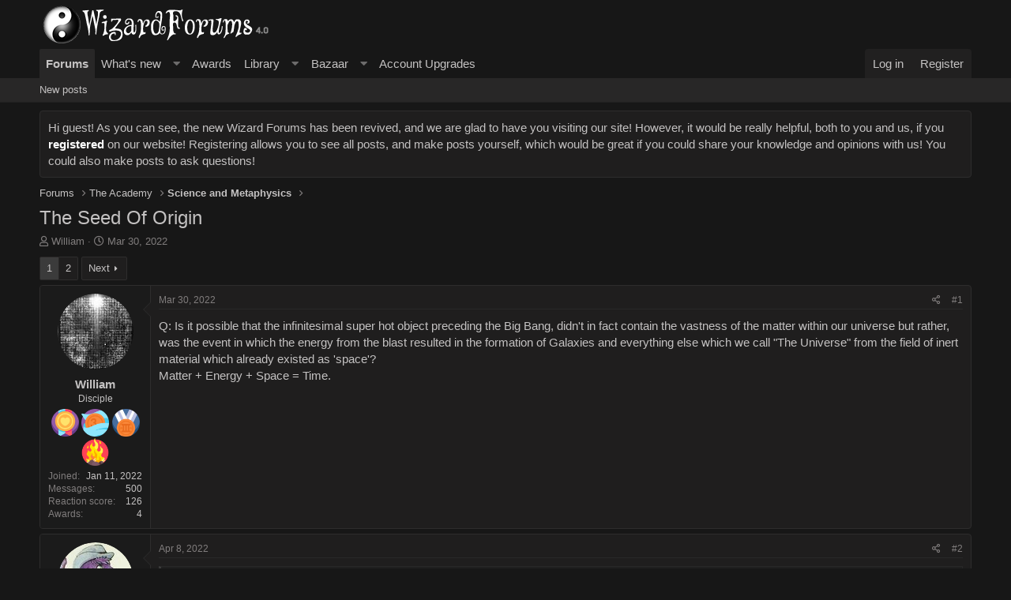

--- FILE ---
content_type: text/html; charset=utf-8
request_url: https://wizardforums.com/threads/the-seed-of-origin.893/
body_size: 20783
content:
<!DOCTYPE html>
<html id="XF" lang="en-US" dir="LTR"
	data-app="public"
	data-template="thread_view"
	data-container-key="node-22"
	data-content-key="thread-893"
	data-logged-in="false"
	data-cookie-prefix="xf_"
	data-csrf="1768872291,af5510dc9ae0f4d65d4ee45dd356e3d6"
	class="has-no-js template-thread_view"
	>
<head>
	<meta charset="utf-8" />
	<meta http-equiv="X-UA-Compatible" content="IE=Edge" />
	<meta name="viewport" content="width=device-width, initial-scale=1, viewport-fit=cover">
	
	<!-- Google Tag Manager -->
<script>(function(w,d,s,l,i){w[l]=w[l]||[];w[l].push({'gtm.start':
new Date().getTime(),event:'gtm.js'});var f=d.getElementsByTagName(s)[0],
j=d.createElement(s),dl=l!='dataLayer'?'&l='+l:'';j.async=true;j.src=
'https://www.googletagmanager.com/gtm.js?id='+i+dl;f.parentNode.insertBefore(j,f);
})(window,document,'script','dataLayer','GTM-PQGDFCV');</script>
<!-- End Google Tag Manager -->

	
	
	

	<title>The Seed Of Origin | Wizard Forums — A Magick, Occult, Esoteric Community Forum</title>

	<link rel="manifest" href="/webmanifest.php">
	
		<meta name="theme-color" content="rgb(23, 23, 23)" />
	

	<meta name="apple-mobile-web-app-title" content="Wizard Forums">
	
		<link rel="apple-touch-icon" href="/data/assets/logo/wf4-icon-mid.png">
	

	
		
		<meta name="description" content="Q: Is it possible that the infinitesimal super hot object preceding the Big Bang, didn&#039;t in fact contain the vastness of the matter within our universe but..." />
		<meta property="og:description" content="Q: Is it possible that the infinitesimal super hot object preceding the Big Bang, didn&#039;t in fact contain the vastness of the matter within our universe but rather, was the event in which the energy from the blast resulted in the formation of Galaxies and everything else which we call &quot;The..." />
		<meta property="twitter:description" content="Q: Is it possible that the infinitesimal super hot object preceding the Big Bang, didn&#039;t in fact contain the vastness of the matter within our universe but rather, was the event in which the..." />
	
	
		<meta property="og:url" content="https://wizardforums.com/threads/the-seed-of-origin.893/" />
	
		<link rel="canonical" href="https://wizardforums.com/threads/the-seed-of-origin.893/" />
	
		<link rel="next" href="/threads/the-seed-of-origin.893/page-2" />
	

	
		
	
	
	<meta property="og:site_name" content="Wizard Forums — A Magick, Occult, Esoteric Community Forum" />


	
	
		
	
	
	<meta property="og:type" content="website" />


	
	
		
	
	
	
		<meta property="og:title" content="The Seed Of Origin" />
		<meta property="twitter:title" content="The Seed Of Origin" />
	


	
	
	
	
		
	
	
	
		<meta property="og:image" content="https://wizardforums.com/data/assets/logo/wf4-icon-big.png" />
		<meta property="twitter:image" content="https://wizardforums.com/data/assets/logo/wf4-icon-big.png" />
		<meta property="twitter:card" content="summary" />
	


	

	
	

	


	<link rel="preload" href="/styles/fonts/fa/fa-regular-400.woff2?_v=5.15.1" as="font" type="font/woff2" crossorigin="anonymous" />


	<link rel="preload" href="/styles/fonts/fa/fa-solid-900.woff2?_v=5.15.1" as="font" type="font/woff2" crossorigin="anonymous" />


<link rel="preload" href="/styles/fonts/fa/fa-brands-400.woff2?_v=5.15.1" as="font" type="font/woff2" crossorigin="anonymous" />

	<link rel="stylesheet" href="/css.php?css=public%3Anormalize.css%2Cpublic%3Afa.css%2Cpublic%3Acore.less%2Cpublic%3Aapp.less&amp;s=2&amp;l=1&amp;d=1766865140&amp;k=fe537a0ccd3ce0e6910e30eca1f8726b9bf010f9" />

	<link rel="stylesheet" href="/css.php?css=public%3Aaf_as_message_postbit.less%2Cpublic%3Abb_code.less%2Cpublic%3Amessage.less%2Cpublic%3Anf_giftupgrades.less%2Cpublic%3Anotices.less%2Cpublic%3Ashare_controls.less%2Cpublic%3Axp_vb.less%2Cpublic%3Aextra.less&amp;s=2&amp;l=1&amp;d=1766865140&amp;k=548663fa2ab9c7834fba93b9903a8ebee5d58ce8" />

	
		<script src="/js/xf/preamble.min.js?_v=8f9fc0c5"></script>
	


	
		<link rel="icon" type="image/png" href="https://wizardforums.com/data/assets/logo/favicon.png" sizes="32x32" />
	
	
	<script async src="https://www.googletagmanager.com/gtag/js?id=G-DW0DF2J4BW"></script>
	<script>
		window.dataLayer = window.dataLayer || [];
		function gtag(){dataLayer.push(arguments);}
		gtag('js', new Date());
		gtag('config', 'G-DW0DF2J4BW', {
			// 
			
			
		});
	</script>


</head>
<body data-template="thread_view">
	
	<!-- Google Tag Manager (noscript) -->
<noscript><iframe src="https://www.googletagmanager.com/ns.html?id=GTM-PQGDFCV"
height="0" width="0" style="display:none;visibility:hidden"></iframe></noscript>
<!-- End Google Tag Manager (noscript) -->

<div class="p-pageWrapper" id="top">





<header class="p-header" id="header">
	<div class="p-header-inner">
		<div class="p-header-content">

			<div class="p-header-logo p-header-logo--image">
				<a href="https://wizardforums.com">
					<img src="/data/assets/logo/wf-simple-logo.png" srcset="" alt="Wizard Forums — A Magick, Occult, Esoteric Community Forum"
						width="300" height="50" />
				</a>
			</div>

			
		</div>
	</div>
</header>





	<div class="p-navSticky p-navSticky--primary" data-xf-init="sticky-header">
		
	<nav class="p-nav">
		<div class="p-nav-inner">
			<button type="button" class="button--plain p-nav-menuTrigger button" data-xf-click="off-canvas" data-menu=".js-headerOffCanvasMenu" tabindex="0" aria-label="Menu"><span class="button-text">
				<i aria-hidden="true"></i>
			</span></button>

			<div class="p-nav-smallLogo">
				<a href="https://wizardforums.com">
					<img src="/data/assets/logo/wf-simple-logo.png" srcset="" alt="Wizard Forums — A Magick, Occult, Esoteric Community Forum"
						width="300" height="50" />
				</a>
			</div>

			<div class="p-nav-scroller hScroller" data-xf-init="h-scroller" data-auto-scroll=".p-navEl.is-selected">
				<div class="hScroller-scroll">
					<ul class="p-nav-list js-offCanvasNavSource">
					
						<li>
							
	<div class="p-navEl is-selected" data-has-children="true">
		

			
	
	<a href="/"
		class="p-navEl-link p-navEl-link--splitMenu "
		
		
		data-nav-id="forums">Forums</a>


			<a data-xf-key="1"
				data-xf-click="menu"
				data-menu-pos-ref="< .p-navEl"
				class="p-navEl-splitTrigger"
				role="button"
				tabindex="0"
				aria-label="Toggle expanded"
				aria-expanded="false"
				aria-haspopup="true"></a>

		
		
			<div class="menu menu--structural" data-menu="menu" aria-hidden="true">
				<div class="menu-content">
					
						
	
	
	<a href="/whats-new/posts/"
		class="menu-linkRow u-indentDepth0 js-offCanvasCopy "
		
		
		data-nav-id="newPosts">New posts</a>

	

					
				</div>
			</div>
		
	</div>

						</li>
					
						<li>
							
	<div class="p-navEl " data-has-children="true">
		

			
	
	<a href="/whats-new/"
		class="p-navEl-link p-navEl-link--splitMenu "
		
		
		data-nav-id="whatsNew">What's new</a>


			<a data-xf-key="2"
				data-xf-click="menu"
				data-menu-pos-ref="< .p-navEl"
				class="p-navEl-splitTrigger"
				role="button"
				tabindex="0"
				aria-label="Toggle expanded"
				aria-expanded="false"
				aria-haspopup="true"></a>

		
		
			<div class="menu menu--structural" data-menu="menu" aria-hidden="true">
				<div class="menu-content">
					
						
	
	
	<a href="/whats-new/posts/"
		class="menu-linkRow u-indentDepth0 js-offCanvasCopy "
		 rel="nofollow"
		
		data-nav-id="whatsNewPosts">New posts</a>

	

					
						
	
	
	<a href="/whats-new/latest-activity"
		class="menu-linkRow u-indentDepth0 js-offCanvasCopy "
		 rel="nofollow"
		
		data-nav-id="latestActivity">Latest activity</a>

	

					
				</div>
			</div>
		
	</div>

						</li>
					
						<li>
							
	<div class="p-navEl " >
		

			
	
	<a href="/award-system/list"
		class="p-navEl-link "
		
		data-xf-key="3"
		data-nav-id="addonFlarePubAwards">Awards</a>


			

		
		
	</div>

						</li>
					
						<li>
							
	<div class="p-navEl " data-has-children="true">
		

			
	
	<a href="/#the-library.29"
		class="p-navEl-link p-navEl-link--splitMenu "
		
		
		data-nav-id="library_node">Library</a>


			<a data-xf-key="4"
				data-xf-click="menu"
				data-menu-pos-ref="< .p-navEl"
				class="p-navEl-splitTrigger"
				role="button"
				tabindex="0"
				aria-label="Toggle expanded"
				aria-expanded="false"
				aria-haspopup="true"></a>

		
		
			<div class="menu menu--structural" data-menu="menu" aria-hidden="true">
				<div class="menu-content">
					
						
	
	
	<a href="/forums/book-discussion-and-reviews.31/"
		class="menu-linkRow u-indentDepth0 js-offCanvasCopy "
		
		
		data-nav-id="0">Book Discussion and Reviews</a>

	

					
						
	
	
	<a href="/forums/the-great-occult-and-esoteric-library-of-wf/"
		class="menu-linkRow u-indentDepth0 js-offCanvasCopy "
		
		
		data-nav-id="1">Book Shares</a>

	

					
						
	
	
	<a href="/forums/book-requests.33/"
		class="menu-linkRow u-indentDepth0 js-offCanvasCopy "
		
		
		data-nav-id="2">Book Requests</a>

	

					
				</div>
			</div>
		
	</div>

						</li>
					
						<li>
							
	<div class="p-navEl " data-has-children="true">
		

			
	
	<a href="/#the-bazaar.30"
		class="p-navEl-link p-navEl-link--splitMenu "
		
		
		data-nav-id="bazaar_node">Bazaar</a>


			<a data-xf-key="5"
				data-xf-click="menu"
				data-menu-pos-ref="< .p-navEl"
				class="p-navEl-splitTrigger"
				role="button"
				tabindex="0"
				aria-label="Toggle expanded"
				aria-expanded="false"
				aria-haspopup="true"></a>

		
		
			<div class="menu menu--structural" data-menu="menu" aria-hidden="true">
				<div class="menu-content">
					
						
	
	
	<a href="/pages/wf-market-rules/"
		class="menu-linkRow u-indentDepth0 js-offCanvasCopy "
		
		
		data-nav-id="0">Market Rules and Guidelines</a>

	

					
						
	
	
	<a href="/forums/occult-magick-marketplace/"
		class="menu-linkRow u-indentDepth0 js-offCanvasCopy "
		
		
		data-nav-id="1">Market</a>

	

					
						
	
	
	<a href="/forums/disputes-and-reviews.36/"
		class="menu-linkRow u-indentDepth0 js-offCanvasCopy "
		
		
		data-nav-id="2">Disputes and Reviews</a>

	

					
						
	
	
	<a href="/forums/off-site-vendor-reviews-and-discussions.37/"
		class="menu-linkRow u-indentDepth0 js-offCanvasCopy "
		
		
		data-nav-id="3">Off-Site Vendor Reviews and Discussions</a>

	

					
				</div>
			</div>
		
	</div>

						</li>
					
						<li>
							
	<div class="p-navEl " >
		

			
	
	<a href="/account/upgrades"
		class="p-navEl-link "
		
		data-xf-key="6"
		data-nav-id="account_upgrades">Account Upgrades</a>


			

		
		
	</div>

						</li>
					
					</ul>
				</div>
			</div>

			<div class="p-nav-opposite">
				<div class="p-navgroup p-account p-navgroup--guest">
					
						<a href="/login/" class="p-navgroup-link p-navgroup-link--textual p-navgroup-link--logIn"
							data-xf-click="overlay" data-follow-redirects="on">
							<span class="p-navgroup-linkText">Log in</span>
						</a>
						
							<a href="/login/register" class="p-navgroup-link p-navgroup-link--textual p-navgroup-link--register"
								data-follow-redirects="on">
								<span class="p-navgroup-linkText">Register</span>
							</a>
						
					
				</div>

				<div class="p-navgroup p-discovery p-discovery--noSearch">
					<a href="/whats-new/"
						class="p-navgroup-link p-navgroup-link--iconic p-navgroup-link--whatsnew"
						aria-label="What&#039;s new"
						title="What&#039;s new">
						<i aria-hidden="true"></i>
						<span class="p-navgroup-linkText">What's new</span>
					</a>

					
				</div>
			</div>
		</div>
	</nav>

	</div>
	
	
		<div class="p-sectionLinks">
			<div class="p-sectionLinks-inner hScroller" data-xf-init="h-scroller">
				<div class="hScroller-scroll">
					<ul class="p-sectionLinks-list">
					
						<li>
							
	<div class="p-navEl " >
		

			
	
	<a href="/whats-new/posts/"
		class="p-navEl-link "
		
		data-xf-key="alt+1"
		data-nav-id="newPosts">New posts</a>


			

		
		
	</div>

						</li>
					
					</ul>
				</div>
			</div>
		</div>
	



<div class="offCanvasMenu offCanvasMenu--nav js-headerOffCanvasMenu" data-menu="menu" aria-hidden="true" data-ocm-builder="navigation">
	<div class="offCanvasMenu-backdrop" data-menu-close="true"></div>
	<div class="offCanvasMenu-content">
		<div class="offCanvasMenu-header">
			Menu
			<a class="offCanvasMenu-closer" data-menu-close="true" role="button" tabindex="0" aria-label="Close"></a>
		</div>
		
			<div class="p-offCanvasRegisterLink">
				<div class="offCanvasMenu-linkHolder">
					<a href="/login/" class="offCanvasMenu-link" data-xf-click="overlay" data-menu-close="true">
						Log in
					</a>
				</div>
				<hr class="offCanvasMenu-separator" />
				
					<div class="offCanvasMenu-linkHolder">
						<a href="/login/register" class="offCanvasMenu-link" >
							Register
						</a>
					</div>
					<hr class="offCanvasMenu-separator" />
				
			</div>
		
		<div class="js-offCanvasNavTarget"></div>
		<div class="offCanvasMenu-installBanner js-installPromptContainer" style="display: none;" data-xf-init="install-prompt">
			<div class="offCanvasMenu-installBanner-header">Install the app</div>
			<button type="button" class="js-installPromptButton button"><span class="button-text">Install</span></button>
		</div>
	</div>
</div>

<div class="p-body">
	<div class="p-body-inner">
		<!--XF:EXTRA_OUTPUT-->

		
			
	
		
		
		

		<ul class="notices notices--block  js-notices"
			data-xf-init="notices"
			data-type="block"
			data-scroll-interval="6">

			
				
	<li class="notice js-notice notice--primary"
		data-notice-id="1"
		data-delay-duration="0"
		data-display-duration="0"
		data-auto-dismiss=""
		data-visibility="">

		
		<div class="notice-content">
			
			Hi guest! As you can see, the new Wizard Forums has been revived, and we are glad to have you visiting our site! However, it would be really helpful, both to you and us, if you <a style="color: white; font-weight: bolder" href="https://wizardforums.com/register/">registered</a> on our website! Registering allows you to see all posts, and make posts yourself, which would be great if you could share your knowledge and opinions with us! You could also make posts to ask questions!
		</div>
	</li>

			
		</ul>
	

		

		

		
		
	
		<ul class="p-breadcrumbs "
			itemscope itemtype="https://schema.org/BreadcrumbList">
		
			

			
			
				
				
	<li itemprop="itemListElement" itemscope itemtype="https://schema.org/ListItem">
		<a href="/" itemprop="item">
			<span itemprop="name">Forums</span>
		</a>
		<meta itemprop="position" content="1" />
	</li>

			

			
			
				
				
	<li itemprop="itemListElement" itemscope itemtype="https://schema.org/ListItem">
		<a href="/#the-academy.17" itemprop="item">
			<span itemprop="name">The Academy</span>
		</a>
		<meta itemprop="position" content="2" />
	</li>

			
				
				
	<li itemprop="itemListElement" itemscope itemtype="https://schema.org/ListItem">
		<a href="/forums/science-and-metaphysics.22/" itemprop="item">
			<span itemprop="name">Science and Metaphysics</span>
		</a>
		<meta itemprop="position" content="3" />
	</li>

			

		
		</ul>
	

		

		


	<noscript><div class="blockMessage blockMessage--important blockMessage--iconic u-noJsOnly">JavaScript is disabled. For a better experience, please enable JavaScript in your browser before proceeding.</div></noscript>

		
	<div class="blockMessage blockMessage--important blockMessage--iconic js-browserWarning" style="display: none">You are using an out of date browser. It  may not display this or other websites correctly.<br />You should upgrade or use an <a href="https://www.google.com/chrome/" target="_blank" rel="noopener">alternative browser</a>.</div>


		
			<div class="p-body-header">
			
				
					<div class="p-title ">
					
						
							<h1 class="p-title-value">The Seed Of Origin</h1>
						
						
					
					</div>
				

				
					<div class="p-description">
	<ul class="listInline listInline--bullet">
		<li>
			<i class="fa--xf far fa-user" aria-hidden="true" title="Thread starter"></i>
			<span class="u-srOnly">Thread starter</span>

			<a href="/members/william.576/" class="username  u-concealed" dir="auto" itemprop="name" data-user-id="576" data-xf-init="member-tooltip">William</a>
		</li>
		<li>
			<i class="fa--xf far fa-clock" aria-hidden="true" title="Start date"></i>
			<span class="u-srOnly">Start date</span>

			<a href="/threads/the-seed-of-origin.893/" class="u-concealed"><time  class="u-dt" dir="auto" datetime="2022-03-30T22:53:31+0100" data-time="1648677211" data-date-string="Mar 30, 2022" data-time-string="10:53 PM" title="Mar 30, 2022 at 10:53 PM">Mar 30, 2022</time></a>
		</li>
		
	</ul>
</div>
				
			
			</div>
		

		<div class="p-body-main  ">
			
			<div class="p-body-contentCol"></div>
			

			

			<div class="p-body-content">
				
				<div class="p-body-pageContent">










	
	
	
		
	
	
	


	
	
	
		
	
	
	


	
	
		
	
	
	


	
	












	

	
		
	







	














<div class="block block--messages" data-xf-init="" data-type="post" data-href="/inline-mod/" data-search-target="*">

	<span class="u-anchorTarget" id="posts"></span>

	
		
	

	

	<div class="block-outer"><div class="block-outer-main"><nav class="pageNavWrapper pageNavWrapper--mixed ">



<div class="pageNav  ">
	

	<ul class="pageNav-main">
		

	
		<li class="pageNav-page pageNav-page--current "><a href="/threads/the-seed-of-origin.893/">1</a></li>
	


		

		

		

		

	
		<li class="pageNav-page "><a href="/threads/the-seed-of-origin.893/page-2">2</a></li>
	

	</ul>

	
		<a href="/threads/the-seed-of-origin.893/page-2" class="pageNav-jump pageNav-jump--next">Next</a>
	
</div>

<div class="pageNavSimple">
	

	<a class="pageNavSimple-el pageNavSimple-el--current"
		data-xf-init="tooltip" title="Go to page"
		data-xf-click="menu" role="button" tabindex="0" aria-expanded="false" aria-haspopup="true">
		1 of 2
	</a>
	

	<div class="menu menu--pageJump" data-menu="menu" aria-hidden="true">
		<div class="menu-content">
			<h4 class="menu-header">Go to page</h4>
			<div class="menu-row" data-xf-init="page-jump" data-page-url="/threads/the-seed-of-origin.893/page-%page%">
				<div class="inputGroup inputGroup--numbers">
					<div class="inputGroup inputGroup--numbers inputNumber" data-xf-init="number-box"><input type="number" pattern="\d*" class="input input--number js-numberBoxTextInput input input--numberNarrow js-pageJumpPage" value="1"  min="1" max="2" step="1" required="required" data-menu-autofocus="true" /></div>
					<span class="inputGroup-text"><button type="button" class="js-pageJumpGo button"><span class="button-text">Go</span></button></span>
				</div>
			</div>
		</div>
	</div>


	
		<a href="/threads/the-seed-of-origin.893/page-2" class="pageNavSimple-el pageNavSimple-el--next">
			Next <i aria-hidden="true"></i>
		</a>
		<a href="/threads/the-seed-of-origin.893/page-2"
			class="pageNavSimple-el pageNavSimple-el--last"
			data-xf-init="tooltip" title="Last">
			<i aria-hidden="true"></i> <span class="u-srOnly">Last</span>
		</a>
	
</div>

</nav>



</div></div>

	

	
		
	<div class="block-outer js-threadStatusField"></div>

	

	<div class="block-container lbContainer"
		data-xf-init="lightbox select-to-quote"
		data-message-selector=".js-post"
		data-lb-id="thread-893"
		data-lb-universal="1">

		<div class="block-body js-replyNewMessageContainer">
			
				

					

					
						

	


	

	
	<article class="message message--post js-post js-inlineModContainer   "
		data-author="William"
		data-content="post-8127"
		id="js-post-8127">

		<span class="u-anchorTarget" id="post-8127"></span>

		
			<div class="message-inner">
				
					<div class="message-cell message-cell--user">
						

	<section itemscope itemtype="https://schema.org/Person" class="message-user">
		<div class="message-avatar ">
			<div class="message-avatar-wrapper">
				<a href="/members/william.576/" class="avatar avatar--m" data-user-id="576" data-xf-init="member-tooltip">
			<img src="/data/avatars/m/0/576.jpg?1646585933"  alt="William" class="avatar-u576-m" width="96" height="96" loading="lazy" itemprop="image" /> 
		</a>
				
			</div>
		</div>
		<div class="message-userDetails">












			<h4 class="message-name"><a href="/members/william.576/" class="username " dir="auto" itemprop="name" data-user-id="576" data-xf-init="member-tooltip" itemprop="name">William</a></h4>
			<h5 class="userTitle message-userTitle" dir="auto" itemprop="jobTitle">Disciple</h5>
			


    

    <div class="awardsPostbitContainer">
        
            
                
    

    <ul class="listPlain awardsPostbitList">
        
            <li>
                <span  ><img class="afAwardImg afAwardImg--49" data-xf-init="tooltip" data-placement="right" src="/data/addonflare/awardsystem/icons/49.png?1630618702" alt="" title="Share the Love!: React to at least 100 posts." /></span>
            </li>
        
            <li>
                <span  ><img class="afAwardImg afAwardImg--48" data-xf-init="tooltip" data-placement="right" src="/data/addonflare/awardsystem/icons/48.png?1630618337" alt="" title="Shepherd: Have at least 5 followers." /></span>
            </li>
        
            <li>
                <span  ><img class="afAwardImg afAwardImg--37" data-xf-init="tooltip" data-placement="right" src="/data/addonflare/awardsystem/icons/37.png?1630615823" alt="" title="Around the Block: Make 250 posts." /></span>
            </li>
        
            <li>
                <span  ><img class="afAwardImg afAwardImg--97" data-xf-init="tooltip" data-placement="right" src="/data/addonflare/awardsystem/icons/97.png?1631824582" alt="" title="Hot Topic!: Make a thread that receives at least 100 replies." /></span>
            </li>
        
    </ul>

            
        

        

        
    </div>











		</div>
		
			
			
				<div class="message-userExtras">
				












					
						<dl class="pairs pairs--justified">
							<dt>Joined</dt>
							<dd>Jan 11, 2022</dd>
						</dl>
					
					
						<dl class="pairs pairs--justified">
							<dt>Messages</dt>
							<dd>500</dd>
						</dl>
					
					
					
						<dl class="pairs pairs--justified">
							<dt>Reaction score</dt>
							<dd>126</dd>
						</dl>
					
					
					
    

    
        <dl class="pairs pairs--justified">
            <dt>Awards</dt>
            <dd>4</dd>
        </dl>
    


					
					
					
						

	

						
					
				












				</div>
			
		
		<span class="message-userArrow"></span>
	</section>

					</div>
				

				
					<div class="message-cell message-cell--main">
					
						<div class="message-main js-quickEditTarget">

							
								

	<header class="message-attribution message-attribution--split">
		<ul class="message-attribution-main listInline ">
			
			
			<li class="u-concealed">
				<a href="/threads/the-seed-of-origin.893/post-8127" rel="nofollow">
					<time  class="u-dt" dir="auto" datetime="2022-03-30T22:53:31+0100" data-time="1648677211" data-date-string="Mar 30, 2022" data-time-string="10:53 PM" title="Mar 30, 2022 at 10:53 PM" itemprop="datePublished">Mar 30, 2022</time>
				</a>
			</li>
			
		</ul>

		<ul class="message-attribution-opposite message-attribution-opposite--list ">
			
			<li>
				<a href="/threads/the-seed-of-origin.893/post-8127"
					class="message-attribution-gadget"
					data-xf-init="share-tooltip"
					data-href="/posts/8127/share"
					aria-label="Share"
					rel="nofollow">
					<i class="fa--xf far fa-share-alt" aria-hidden="true"></i>
				</a>
			</li>
			
			
				<li>
					<a href="/threads/the-seed-of-origin.893/post-8127" rel="nofollow">
						#1
					</a>
				</li>
			
		</ul>
	</header>

							

							<div class="message-content js-messageContent">
							

								
									
	
	
	

								

								
									

	<div class="message-userContent lbContainer js-lbContainer "
		data-lb-id="post-8127"
		data-lb-caption-desc="William &middot; Mar 30, 2022 at 10:53 PM">

		
			

	

		

		<article class="message-body js-selectToQuote">
			
				
			
			
				<div class="bbWrapper">Q: Is it possible that the infinitesimal super hot object preceding the Big Bang, didn't in fact contain the vastness of the matter within our universe but rather, was the event in which the energy from the blast resulted in the formation of Galaxies and everything else which we call &quot;The Universe&quot; from the field of inert material which already existed as 'space'?<br />
Matter + Energy + Space = Time.</div>
			
			<div class="js-selectToQuoteEnd">&nbsp;</div>
			
				
			
		</article>

		
			

	

		

		
	</div>

								

								
									
	

								

								
									
	

								

							
							</div>

							
								
	<footer class="message-footer">
		

		<div class="reactionsBar js-reactionsList ">
			
		</div>

		<div class="js-historyTarget message-historyTarget toggleTarget" data-href="trigger-href"></div>
	</footer>

							
						</div>

					
					</div>
				
			</div>
		
	</article>

	
	

					

					

				

					

					
						

	


	

	
	<article class="message message--post js-post js-inlineModContainer   "
		data-author="Jarhyn"
		data-content="post-8510"
		id="js-post-8510">

		<span class="u-anchorTarget" id="post-8510"></span>

		
			<div class="message-inner">
				
					<div class="message-cell message-cell--user">
						

	<section itemscope itemtype="https://schema.org/Person" class="message-user">
		<div class="message-avatar ">
			<div class="message-avatar-wrapper">
				<a href="/members/jarhyn.630/" class="avatar avatar--m" data-user-id="630" data-xf-init="member-tooltip">
			<img src="/data/avatars/m/0/630.jpg?1644359843" srcset="/data/avatars/l/0/630.jpg?1644359843 2x" alt="Jarhyn" class="avatar-u630-m" width="96" height="96" loading="lazy" itemprop="image" /> 
		</a>
				
			</div>
		</div>
		<div class="message-userDetails">












			<h4 class="message-name"><a href="/members/jarhyn.630/" class="username " dir="auto" itemprop="name" data-user-id="630" data-xf-init="member-tooltip" itemprop="name">Jarhyn</a></h4>
			<h5 class="userTitle message-userTitle" dir="auto" itemprop="jobTitle">Acolyte</h5>
			


    

    <div class="awardsPostbitContainer">
        
            
                
    

    <ul class="listPlain awardsPostbitList">
        
            <li>
                <span  ><img class="afAwardImg afAwardImg--37" data-xf-init="tooltip" data-placement="right" src="/data/addonflare/awardsystem/icons/37.png?1630615823" alt="" title="Around the Block: Make 250 posts." /></span>
            </li>
        
            <li>
                <span  ><img class="afAwardImg afAwardImg--45" data-xf-init="tooltip" data-placement="right" src="/data/addonflare/awardsystem/icons/45.png?1630617581" alt="" title="On Point!: Have at least half as much reaction score as your post count. Requires at least 100 posts." /></span>
            </li>
        
            <li>
                <span  ><img class="afAwardImg afAwardImg--22" data-xf-init="tooltip" data-placement="right" src="/data/addonflare/awardsystem/icons/22.png?1630612749" alt="" title="Wizard: " /></span>
            </li>
        
    </ul>

            
        

        

        
    </div>











		</div>
		
			
			
				<div class="message-userExtras">
				












					
						<dl class="pairs pairs--justified">
							<dt>Joined</dt>
							<dd>Jan 27, 2022</dd>
						</dl>
					
					
						<dl class="pairs pairs--justified">
							<dt>Messages</dt>
							<dd>289</dd>
						</dl>
					
					
					
						<dl class="pairs pairs--justified">
							<dt>Reaction score</dt>
							<dd>269</dd>
						</dl>
					
					
					
    

    
        <dl class="pairs pairs--justified">
            <dt>Awards</dt>
            <dd>3</dd>
        </dl>
    


					
					
					
						

	

						
					
				












				</div>
			
		
		<span class="message-userArrow"></span>
	</section>

					</div>
				

				
					<div class="message-cell message-cell--main">
					
						<div class="message-main js-quickEditTarget">

							
								

	<header class="message-attribution message-attribution--split">
		<ul class="message-attribution-main listInline ">
			
			
			<li class="u-concealed">
				<a href="/threads/the-seed-of-origin.893/post-8510" rel="nofollow">
					<time  class="u-dt" dir="auto" datetime="2022-04-08T23:20:33+0100" data-time="1649456433" data-date-string="Apr 8, 2022" data-time-string="11:20 PM" title="Apr 8, 2022 at 11:20 PM" itemprop="datePublished">Apr 8, 2022</time>
				</a>
			</li>
			
		</ul>

		<ul class="message-attribution-opposite message-attribution-opposite--list ">
			
			<li>
				<a href="/threads/the-seed-of-origin.893/post-8510"
					class="message-attribution-gadget"
					data-xf-init="share-tooltip"
					data-href="/posts/8510/share"
					aria-label="Share"
					rel="nofollow">
					<i class="fa--xf far fa-share-alt" aria-hidden="true"></i>
				</a>
			</li>
			
			
				<li>
					<a href="/threads/the-seed-of-origin.893/post-8510" rel="nofollow">
						#2
					</a>
				</li>
			
		</ul>
	</header>

							

							<div class="message-content js-messageContent">
							

								
									
	
	
	

								

								
									

	<div class="message-userContent lbContainer js-lbContainer "
		data-lb-id="post-8510"
		data-lb-caption-desc="Jarhyn &middot; Apr 8, 2022 at 11:20 PM">

		

		<article class="message-body js-selectToQuote">
			
				
			
			
				<div class="bbWrapper"><blockquote class="bbCodeBlock bbCodeBlock--expandable bbCodeBlock--quote js-expandWatch">
	
		<div class="bbCodeBlock-title">
			
				<a href="/goto/post?id=8127"
					class="bbCodeBlock-sourceJump"
					rel="nofollow"
					data-xf-click="attribution"
					data-content-selector="#post-8127">William said:</a>
			
		</div>
	
	<div class="bbCodeBlock-content">
		
		<div class="bbCodeBlock-expandContent js-expandContent ">
			Q: Is it possible that the infinitesimal super hot object preceding the Big Bang, didn't in fact contain the vastness of the matter within our universe but rather, was the event in which the energy from the blast resulted in the formation of Galaxies and everything else which we call &quot;The Universe&quot; from the field of inert material which already existed as 'space'?<br />
Matter + Energy + Space = Time.
		</div>
		<div class="bbCodeBlock-expandLink js-expandLink"><a role="button" tabindex="0">Click to expand...</a></div>
	</div>
</blockquote>Rather, I think it is just the liminal event in an infinite mathematical system. As to whether that series is an infinite normal is a mystery, but I'm not so sure it IS an infinite normal we exist in explicitly.<br />
<br />
Any actual universal seed would need to start not with &quot;stuff&quot; but &quot;relationship definitions&quot;, wherein new forms of relationship within the series are revealed, and some mechanism is provided to operate within the provided definitional framework.<br />
<br />
I wonder sometimes if all this stuff is just &quot;the only way all math may  together  be expressed&quot;<br />
<br />
Heat doesn't come until way later, not until 3-d particle geometry gets defined.</div>
			
			<div class="js-selectToQuoteEnd">&nbsp;</div>
			
				
			
		</article>

		

		
	</div>

								

								
									
	

								

								
									
	

								

							
							</div>

							
								
	<footer class="message-footer">
		

		<div class="reactionsBar js-reactionsList ">
			
		</div>

		<div class="js-historyTarget message-historyTarget toggleTarget" data-href="trigger-href"></div>
	</footer>

							
						</div>

					
					</div>
				
			</div>
		
	</article>

	
	

					

					

				

					

					
						

	


	

	
	<article class="message message--post js-post js-inlineModContainer   "
		data-author="William"
		data-content="post-8521"
		id="js-post-8521">

		<span class="u-anchorTarget" id="post-8521"></span>

		
			<div class="message-inner">
				
					<div class="message-cell message-cell--user">
						

	<section itemscope itemtype="https://schema.org/Person" class="message-user">
		<div class="message-avatar ">
			<div class="message-avatar-wrapper">
				<a href="/members/william.576/" class="avatar avatar--m" data-user-id="576" data-xf-init="member-tooltip">
			<img src="/data/avatars/m/0/576.jpg?1646585933"  alt="William" class="avatar-u576-m" width="96" height="96" loading="lazy" itemprop="image" /> 
		</a>
				
			</div>
		</div>
		<div class="message-userDetails">












			<h4 class="message-name"><a href="/members/william.576/" class="username " dir="auto" itemprop="name" data-user-id="576" data-xf-init="member-tooltip" itemprop="name">William</a></h4>
			<h5 class="userTitle message-userTitle" dir="auto" itemprop="jobTitle">Disciple</h5>
			


    

    <div class="awardsPostbitContainer">
        
            
                
    

    <ul class="listPlain awardsPostbitList">
        
            <li>
                <span  ><img class="afAwardImg afAwardImg--49" data-xf-init="tooltip" data-placement="right" src="/data/addonflare/awardsystem/icons/49.png?1630618702" alt="" title="Share the Love!: React to at least 100 posts." /></span>
            </li>
        
            <li>
                <span  ><img class="afAwardImg afAwardImg--48" data-xf-init="tooltip" data-placement="right" src="/data/addonflare/awardsystem/icons/48.png?1630618337" alt="" title="Shepherd: Have at least 5 followers." /></span>
            </li>
        
            <li>
                <span  ><img class="afAwardImg afAwardImg--37" data-xf-init="tooltip" data-placement="right" src="/data/addonflare/awardsystem/icons/37.png?1630615823" alt="" title="Around the Block: Make 250 posts." /></span>
            </li>
        
            <li>
                <span  ><img class="afAwardImg afAwardImg--97" data-xf-init="tooltip" data-placement="right" src="/data/addonflare/awardsystem/icons/97.png?1631824582" alt="" title="Hot Topic!: Make a thread that receives at least 100 replies." /></span>
            </li>
        
    </ul>

            
        

        

        
    </div>











		</div>
		
			
			
				<div class="message-userExtras">
				












					
						<dl class="pairs pairs--justified">
							<dt>Joined</dt>
							<dd>Jan 11, 2022</dd>
						</dl>
					
					
						<dl class="pairs pairs--justified">
							<dt>Messages</dt>
							<dd>500</dd>
						</dl>
					
					
					
						<dl class="pairs pairs--justified">
							<dt>Reaction score</dt>
							<dd>126</dd>
						</dl>
					
					
					
    

    
        <dl class="pairs pairs--justified">
            <dt>Awards</dt>
            <dd>4</dd>
        </dl>
    


					
					
					
						

	

						
					
				












				</div>
			
		
		<span class="message-userArrow"></span>
	</section>

					</div>
				

				
					<div class="message-cell message-cell--main">
					
						<div class="message-main js-quickEditTarget">

							
								

	<header class="message-attribution message-attribution--split">
		<ul class="message-attribution-main listInline ">
			
			
			<li class="u-concealed">
				<a href="/threads/the-seed-of-origin.893/post-8521" rel="nofollow">
					<time  class="u-dt" dir="auto" datetime="2022-04-09T19:24:18+0100" data-time="1649528658" data-date-string="Apr 9, 2022" data-time-string="7:24 PM" title="Apr 9, 2022 at 7:24 PM" itemprop="datePublished">Apr 9, 2022</time>
				</a>
			</li>
			
		</ul>

		<ul class="message-attribution-opposite message-attribution-opposite--list ">
			
			<li>
				<a href="/threads/the-seed-of-origin.893/post-8521"
					class="message-attribution-gadget"
					data-xf-init="share-tooltip"
					data-href="/posts/8521/share"
					aria-label="Share"
					rel="nofollow">
					<i class="fa--xf far fa-share-alt" aria-hidden="true"></i>
				</a>
			</li>
			
			
				<li>
					<a href="/threads/the-seed-of-origin.893/post-8521" rel="nofollow">
						#3
					</a>
				</li>
			
		</ul>
	</header>

							

							<div class="message-content js-messageContent">
							

								
									
	
	
	

								

								
									

	<div class="message-userContent lbContainer js-lbContainer "
		data-lb-id="post-8521"
		data-lb-caption-desc="William &middot; Apr 9, 2022 at 7:24 PM">

		

		<article class="message-body js-selectToQuote">
			
				
			
			
				<div class="bbWrapper"><blockquote class="bbCodeBlock bbCodeBlock--expandable bbCodeBlock--quote js-expandWatch">
	
		<div class="bbCodeBlock-title">
			
				<a href="/goto/post?id=8510"
					class="bbCodeBlock-sourceJump"
					rel="nofollow"
					data-xf-click="attribution"
					data-content-selector="#post-8510">Jarhyn said:</a>
			
		</div>
	
	<div class="bbCodeBlock-content">
		
		<div class="bbCodeBlock-expandContent js-expandContent ">
			I wonder sometimes if all this stuff is just &quot;the only way all math may together be expressed&quot;
		</div>
		<div class="bbCodeBlock-expandLink js-expandLink"><a role="button" tabindex="0">Click to expand...</a></div>
	</div>
</blockquote><br />
Are you saying that math is conscious?</div>
			
			<div class="js-selectToQuoteEnd">&nbsp;</div>
			
				
			
		</article>

		

		
	</div>

								

								
									
	

								

								
									
	

								

							
							</div>

							
								
	<footer class="message-footer">
		

		<div class="reactionsBar js-reactionsList ">
			
		</div>

		<div class="js-historyTarget message-historyTarget toggleTarget" data-href="trigger-href"></div>
	</footer>

							
						</div>

					
					</div>
				
			</div>
		
	</article>

	
	

					

					

				

					

					
						

	


	

	
	<article class="message message--post js-post js-inlineModContainer   "
		data-author="SkullTraill"
		data-content="post-8529"
		id="js-post-8529">

		<span class="u-anchorTarget" id="post-8529"></span>

		
			<div class="message-inner">
				
					<div class="message-cell message-cell--user">
						

	<section itemscope itemtype="https://schema.org/Person" class="message-user">
		<div class="message-avatar ">
			<div class="message-avatar-wrapper">
				<a href="/members/skulltraill.1/" class="avatar avatar--m" data-user-id="1" data-xf-init="member-tooltip">
			<img src="/data/avatars/m/0/1.jpg?1646358219" srcset="/data/avatars/l/0/1.jpg?1646358219 2x" alt="SkullTraill" class="avatar-u1-m" width="96" height="96" loading="lazy" itemprop="image" /> 
		</a>
				
			</div>
		</div>
		<div class="message-userDetails">












			<h4 class="message-name"><a href="/members/skulltraill.1/" class="username " dir="auto" itemprop="name" data-user-id="1" data-xf-init="member-tooltip" itemprop="name"><span class="username--staff username--moderator username--admin">SkullTraill</span></a></h4>
			<h5 class="userTitle message-userTitle" dir="auto" itemprop="jobTitle">Glorious Light of Knowledge and Power</h5>
			<div class="userBanner userBanner--staff message-userBanner" dir="auto" itemprop="jobTitle"><span class="userBanner-before"></span><strong>Staff member</strong><span class="userBanner-after"></span></div>
<div class="userBanner userBanner userBanner--red message-userBanner" itemprop="jobTitle"><span class="userBanner-before"></span><strong>Custodian</strong><span class="userBanner-after"></span></div>
<div class="userBanner userBanner userBanner--blue message-userBanner" itemprop="jobTitle"><span class="userBanner-before"></span><strong>Librarian</strong><span class="userBanner-after"></span></div>


    

    <div class="awardsPostbitContainer">
        
            
                
    

    <ul class="listPlain awardsPostbitList">
        
            <li>
                <span  ><img class="afAwardImg afAwardImg--133" data-xf-init="tooltip" data-placement="right" src="/data/addonflare/awardsystem/icons/133.png?1710439234" alt="" title="Skull: This one's just for me guys! :P" /></span>
            </li>
        
    </ul>

            
        

        

        
    </div>











		</div>
		
			
			
				<div class="message-userExtras">
				












					
						<dl class="pairs pairs--justified">
							<dt>Joined</dt>
							<dd>Apr 12, 2021</dd>
						</dl>
					
					
						<dl class="pairs pairs--justified">
							<dt>Messages</dt>
							<dd>3,182</dd>
						</dl>
					
					
					
						<dl class="pairs pairs--justified">
							<dt>Reaction score</dt>
							<dd>42,175</dd>
						</dl>
					
					
					
    

    
        <dl class="pairs pairs--justified">
            <dt>Awards</dt>
            <dd>20</dd>
        </dl>
    


					
					
					
						

	

						
					
				












				</div>
			
		
		<span class="message-userArrow"></span>
	</section>

					</div>
				

				
					<div class="message-cell message-cell--main">
					
						<div class="message-main js-quickEditTarget">

							
								

	<header class="message-attribution message-attribution--split">
		<ul class="message-attribution-main listInline ">
			
			
			<li class="u-concealed">
				<a href="/threads/the-seed-of-origin.893/post-8529" rel="nofollow">
					<time  class="u-dt" dir="auto" datetime="2022-04-09T23:44:14+0100" data-time="1649544254" data-date-string="Apr 9, 2022" data-time-string="11:44 PM" title="Apr 9, 2022 at 11:44 PM" itemprop="datePublished">Apr 9, 2022</time>
				</a>
			</li>
			
		</ul>

		<ul class="message-attribution-opposite message-attribution-opposite--list ">
			
			<li>
				<a href="/threads/the-seed-of-origin.893/post-8529"
					class="message-attribution-gadget"
					data-xf-init="share-tooltip"
					data-href="/posts/8529/share"
					aria-label="Share"
					rel="nofollow">
					<i class="fa--xf far fa-share-alt" aria-hidden="true"></i>
				</a>
			</li>
			
			
				<li>
					<a href="/threads/the-seed-of-origin.893/post-8529" rel="nofollow">
						#4
					</a>
				</li>
			
		</ul>
	</header>

							

							<div class="message-content js-messageContent">
							

								
									
	
	
	

								

								
									

	<div class="message-userContent lbContainer js-lbContainer "
		data-lb-id="post-8529"
		data-lb-caption-desc="SkullTraill &middot; Apr 9, 2022 at 11:44 PM">

		

		<article class="message-body js-selectToQuote">
			
				
			
			
				<div class="bbWrapper"><blockquote class="bbCodeBlock bbCodeBlock--expandable bbCodeBlock--quote js-expandWatch">
	
		<div class="bbCodeBlock-title">
			
				<a href="/goto/post?id=8127"
					class="bbCodeBlock-sourceJump"
					rel="nofollow"
					data-xf-click="attribution"
					data-content-selector="#post-8127">William said:</a>
			
		</div>
	
	<div class="bbCodeBlock-content">
		
		<div class="bbCodeBlock-expandContent js-expandContent ">
			Q: Is it possible that the infinitesimal super hot object preceding the Big Bang, didn't in fact contain the vastness of the matter within our universe but rather, was the event in which the energy from the blast resulted in the formation of Galaxies and everything else which we call &quot;The Universe&quot; from the field of inert material which already existed as 'space'?<br />
Matter + Energy + Space = Time.
		</div>
		<div class="bbCodeBlock-expandLink js-expandLink"><a role="button" tabindex="0">Click to expand...</a></div>
	</div>
</blockquote>No.<br />
<br />
There is some merit in the idea that the big bang was not about space or matter but instead about a precosmic change in what we now describe as the &quot;quantum fields&quot; of the fundamental forces and particles, however, the way your question is phrased (and please forgive me for this condescension) makes it painfully obvious that you don't have an academic background or a significant amount of time invested in learning the maths and physics (especially the maths) behind what scientists call the big bang. I wouldn't say it's entirely your fault, most of the pop media available online and in books regarding the big bang is dumbed down by orders of magnitude, and these topics are those which when dumbed down to that extent, are impossible to explain with normal words and concepts of the English language.<br />
<br />
I always tell people who try to dip their toes in deep mathematical concepts such as QM, QFT, QED, etc that they HAVE to understand the math first. Because, if you can't understand the math, you're going to misinterpret the poor selection of words and abstractions that we have chosen to use to describe these things by way of language.<br />
<br />
It's very hard to understand what a mathematician means when they use words like &quot;field&quot; and &quot;infinite density&quot; etc, and it is VERY easy to misconstrue them based on the mundane, every-day meanings and concepts of those words. <br />
<br />
But here's a few things:<br />
<ol>
<li data-xf-list-type="ol">There was no such thing as &quot;infinitesimal super hot object preceding the Big Bang&quot;</li>
<li data-xf-list-type="ol">When you say &quot;was the event in which the energy from the blast resulted in the formation of Galaxies and everything else which we call &quot;The Universe&quot;&quot; you're not describing anything new or novel compared to the notion of it being &quot;matter that then expanded&quot; that you're trying to contend. They are both equivalent and both equally misguided.</li>
<li data-xf-list-type="ol">&quot;field of inert material which already existed&quot; - again, no such thing exists, it's just a misconception that arises from a lack of understanding of the actual math.</li>
</ol>



<blockquote class="bbCodeBlock bbCodeBlock--expandable bbCodeBlock--quote js-expandWatch">
	
		<div class="bbCodeBlock-title">
			
				<a href="/goto/post?id=8510"
					class="bbCodeBlock-sourceJump"
					rel="nofollow"
					data-xf-click="attribution"
					data-content-selector="#post-8510">Jarhyn said:</a>
			
		</div>
	
	<div class="bbCodeBlock-content">
		
		<div class="bbCodeBlock-expandContent js-expandContent ">
			Rather, I think it is just the liminal event in an infinite mathematical system. As to whether that series is an infinite normal is a mystery, but I'm not so sure it IS an infinite normal we exist in explicitly.<br />
<br />
Any actual universal seed would need to start not with &quot;stuff&quot; but &quot;relationship definitions&quot;, wherein new forms of relationship within the series are revealed, and some mechanism is provided to operate within the provided definitional framework.<br />
<br />
I wonder sometimes if all this stuff is just &quot;the only way all math may  together  be expressed&quot;<br />
<br />
Heat doesn't come until way later, not until 3-d particle geometry gets defined.
		</div>
		<div class="bbCodeBlock-expandLink js-expandLink"><a role="button" tabindex="0">Click to expand...</a></div>
	</div>
</blockquote>I'm sorry, but complete garbage that would get you laughed out of any university. Again, you're flirting with some intelligent thoughts when you said &quot;relationship definitions&quot; as essentially that's part of what &quot;fields&quot; are, and &quot;the only way all math may  together  be expressed&quot; is honestly a viewpoint I often sympathise with when trying to make sense of the universe from a philosophical standpoint.<br />
<br />
But when you say shit like &quot;not until 3-d particle geometry gets defined.&quot; that just instakills your credibility and your statement becomes gibberish.<br />
<br />
<hr /><br />
I really, honestly, truly do not want to gatekeep science, that's not what I'm trying to do, but you HAVE to understand the maths, the real maths to even begin to try and comprehend novel and abstract ideas that we haven't even got words to properly describe. Without that, it's meaningless woo woo.<br />
<br />
In the spirit of helping, here's a video from a Stanford lecture, and while not related to the topic of this discussion (if that were even possible to properly define) and this video alone won't even come close, and I mean not even remotely close to understanding major theories like QM and the math behind the big bang, it's an easy stepping stone to get started on a journey to understand the math. There are many videos like this from Stanford and MIT that you can watch, and once your math is good, you can start reading papers/journals and grad-level text books and use them to find the holes in your understanding of the math and do your own research. Once you've got a good grip on the grad-level math, you can then start to actually do some academic research on QM and the big bang. Make sure to understand all the math along the way.<br />
<br />
And on the flipside, if I may be brutally direct, if you watch the video, do some self-learning and still can't understand the math or make sense of the equations, then never talk about QM or &quot;the origin of the universe&quot; again because you're not capable of understanding it.<br />
<br />
Video 1 (of hopefully many in your own research):<br />
<div class="bbMediaWrapper">
	<div class="bbMediaWrapper-inner">
		<iframe src="https://www.youtube.com/embed/JzhlfbWBuQ8?wmode=opaque&start=0"
				width="560" height="315"
				frameborder="0" allowfullscreen="true"></iframe>
	</div>
</div><i><span style="font-size: 10px"><div class="blockMessage blockMessage--important">Please,
		<a href="/login/"
			data-xf-click="overlay" data-follow-redirects="on"><i class="fas fa-sign-in-alt"></i> 
			Log in
		</a> or
	
		<a href="/login/register"
		data-xf-click="overlay" data-follow-redirects="on"><i class="fas fa-plus-square"></i> 
		Register
		</a> to view URLs content!
	
</div></span></i><br /></div>
			
			<div class="js-selectToQuoteEnd">&nbsp;</div>
			
				
			
		</article>

		

		
	</div>

								

								
									
	

								

								
									
	

								

							
							</div>

							
								
	<footer class="message-footer">
		

		<div class="reactionsBar js-reactionsList is-active">
			
	
	
		<ul class="reactionSummary">
		
			<li><span class="reaction reaction--small reaction--1" data-reaction-id="1"><i aria-hidden="true"></i><img src="[data-uri]" class="reaction-sprite js-reaction" alt="Like" title="Like" /></span></li>
		
		</ul>
	


<span class="u-srOnly">Reactions:</span>
<a class="reactionsBar-link" href="/posts/8529/reactions" data-xf-click="overlay" data-cache="false"><bdi>William</bdi></a>
		</div>

		<div class="js-historyTarget message-historyTarget toggleTarget" data-href="trigger-href"></div>
	</footer>

							
						</div>

					
					</div>
				
			</div>
		
	</article>

	
	

					

					

				

					

					
						

	


	

	
	<article class="message message--post js-post js-inlineModContainer   "
		data-author="William"
		data-content="post-8574"
		id="js-post-8574">

		<span class="u-anchorTarget" id="post-8574"></span>

		
			<div class="message-inner">
				
					<div class="message-cell message-cell--user">
						

	<section itemscope itemtype="https://schema.org/Person" class="message-user">
		<div class="message-avatar ">
			<div class="message-avatar-wrapper">
				<a href="/members/william.576/" class="avatar avatar--m" data-user-id="576" data-xf-init="member-tooltip">
			<img src="/data/avatars/m/0/576.jpg?1646585933"  alt="William" class="avatar-u576-m" width="96" height="96" loading="lazy" itemprop="image" /> 
		</a>
				
			</div>
		</div>
		<div class="message-userDetails">












			<h4 class="message-name"><a href="/members/william.576/" class="username " dir="auto" itemprop="name" data-user-id="576" data-xf-init="member-tooltip" itemprop="name">William</a></h4>
			<h5 class="userTitle message-userTitle" dir="auto" itemprop="jobTitle">Disciple</h5>
			


    

    <div class="awardsPostbitContainer">
        
            
                
    

    <ul class="listPlain awardsPostbitList">
        
            <li>
                <span  ><img class="afAwardImg afAwardImg--49" data-xf-init="tooltip" data-placement="right" src="/data/addonflare/awardsystem/icons/49.png?1630618702" alt="" title="Share the Love!: React to at least 100 posts." /></span>
            </li>
        
            <li>
                <span  ><img class="afAwardImg afAwardImg--48" data-xf-init="tooltip" data-placement="right" src="/data/addonflare/awardsystem/icons/48.png?1630618337" alt="" title="Shepherd: Have at least 5 followers." /></span>
            </li>
        
            <li>
                <span  ><img class="afAwardImg afAwardImg--37" data-xf-init="tooltip" data-placement="right" src="/data/addonflare/awardsystem/icons/37.png?1630615823" alt="" title="Around the Block: Make 250 posts." /></span>
            </li>
        
            <li>
                <span  ><img class="afAwardImg afAwardImg--97" data-xf-init="tooltip" data-placement="right" src="/data/addonflare/awardsystem/icons/97.png?1631824582" alt="" title="Hot Topic!: Make a thread that receives at least 100 replies." /></span>
            </li>
        
    </ul>

            
        

        

        
    </div>











		</div>
		
			
			
				<div class="message-userExtras">
				












					
						<dl class="pairs pairs--justified">
							<dt>Joined</dt>
							<dd>Jan 11, 2022</dd>
						</dl>
					
					
						<dl class="pairs pairs--justified">
							<dt>Messages</dt>
							<dd>500</dd>
						</dl>
					
					
					
						<dl class="pairs pairs--justified">
							<dt>Reaction score</dt>
							<dd>126</dd>
						</dl>
					
					
					
    

    
        <dl class="pairs pairs--justified">
            <dt>Awards</dt>
            <dd>4</dd>
        </dl>
    


					
					
					
						

	

						
					
				












				</div>
			
		
		<span class="message-userArrow"></span>
	</section>

					</div>
				

				
					<div class="message-cell message-cell--main">
					
						<div class="message-main js-quickEditTarget">

							
								

	<header class="message-attribution message-attribution--split">
		<ul class="message-attribution-main listInline ">
			
			
			<li class="u-concealed">
				<a href="/threads/the-seed-of-origin.893/post-8574" rel="nofollow">
					<time  class="u-dt" dir="auto" datetime="2022-04-10T22:31:42+0100" data-time="1649626302" data-date-string="Apr 10, 2022" data-time-string="10:31 PM" title="Apr 10, 2022 at 10:31 PM" itemprop="datePublished">Apr 10, 2022</time>
				</a>
			</li>
			
		</ul>

		<ul class="message-attribution-opposite message-attribution-opposite--list ">
			
			<li>
				<a href="/threads/the-seed-of-origin.893/post-8574"
					class="message-attribution-gadget"
					data-xf-init="share-tooltip"
					data-href="/posts/8574/share"
					aria-label="Share"
					rel="nofollow">
					<i class="fa--xf far fa-share-alt" aria-hidden="true"></i>
				</a>
			</li>
			
			
				<li>
					<a href="/threads/the-seed-of-origin.893/post-8574" rel="nofollow">
						#5
					</a>
				</li>
			
		</ul>
	</header>

							

							<div class="message-content js-messageContent">
							

								
									
	
	
	

								

								
									

	<div class="message-userContent lbContainer js-lbContainer "
		data-lb-id="post-8574"
		data-lb-caption-desc="William &middot; Apr 10, 2022 at 10:31 PM">

		

		<article class="message-body js-selectToQuote">
			
				
			
			
				<div class="bbWrapper"><blockquote class="bbCodeBlock bbCodeBlock--expandable bbCodeBlock--quote js-expandWatch">
	
		<div class="bbCodeBlock-title">
			
				SkullTraill
Glorious Light of Knowledge and Power said:
			
		</div>
	
	<div class="bbCodeBlock-content">
		
		<div class="bbCodeBlock-expandContent js-expandContent ">
			I really, honestly, truly do not want to gatekeep science, that's not what I'm trying to do, but you HAVE to understand the maths, the real maths to even begin to try and comprehend novel and abstract ideas that we haven't even got words to properly describe. Without that, it's meaningless woo woo.
		</div>
		<div class="bbCodeBlock-expandLink js-expandLink"><a role="button" tabindex="0">Click to expand...</a></div>
	</div>
</blockquote><br />
Thanks for your reply.  I created other &quot;Seed of Origin&quot; threads on other platforms.<br />
<br />
Are you saying that math is a language which cannot be interpreted by any other language?<br />
Do you understand the math of cosmology fluently?<br />
<br />
I myself do not have a mathematicians brain so is this to say I am cut of from the knowledge which cannot be told to me in English?<br />
<br />
Since I created this thread, I have been exposed to other models of the universe, and the seed remains as near an analogy for what is being described.  It is not a perfect analogy but it is adequate...<br />
<br />
I have deduced that 'The Singularity&quot; is &quot;Absolutely all data&quot; encompassed in something which is absolutely non-physical...<br />
<br />
As ever I am open to why this isn't the case, but I am not impressed with any claim which might have it that &quot;unless I understand the math, I can never know&quot; because it sounds to me much the much as &quot;God is beyond our ability to know&quot; both claims requiring <i>faith</i> in order to accept.</div>
			
			<div class="js-selectToQuoteEnd">&nbsp;</div>
			
				
			
		</article>

		

		
	</div>

								

								
									
	

								

								
									
	

								

							
							</div>

							
								
	<footer class="message-footer">
		

		<div class="reactionsBar js-reactionsList is-active">
			
	
	
		<ul class="reactionSummary">
		
			<li><span class="reaction reaction--small reaction--1" data-reaction-id="1"><i aria-hidden="true"></i><img src="[data-uri]" class="reaction-sprite js-reaction" alt="Like" title="Like" /></span></li>
		
		</ul>
	


<span class="u-srOnly">Reactions:</span>
<a class="reactionsBar-link" href="/posts/8574/reactions" data-xf-click="overlay" data-cache="false"><bdi>SkullTraill</bdi></a>
		</div>

		<div class="js-historyTarget message-historyTarget toggleTarget" data-href="trigger-href"></div>
	</footer>

							
						</div>

					
					</div>
				
			</div>
		
	</article>

	
	

					

					

				

					

					
						

	


	

	
	<article class="message message--post js-post js-inlineModContainer   "
		data-author="SkullTraill"
		data-content="post-8575"
		id="js-post-8575">

		<span class="u-anchorTarget" id="post-8575"></span>

		
			<div class="message-inner">
				
					<div class="message-cell message-cell--user">
						

	<section itemscope itemtype="https://schema.org/Person" class="message-user">
		<div class="message-avatar ">
			<div class="message-avatar-wrapper">
				<a href="/members/skulltraill.1/" class="avatar avatar--m" data-user-id="1" data-xf-init="member-tooltip">
			<img src="/data/avatars/m/0/1.jpg?1646358219" srcset="/data/avatars/l/0/1.jpg?1646358219 2x" alt="SkullTraill" class="avatar-u1-m" width="96" height="96" loading="lazy" itemprop="image" /> 
		</a>
				
			</div>
		</div>
		<div class="message-userDetails">












			<h4 class="message-name"><a href="/members/skulltraill.1/" class="username " dir="auto" itemprop="name" data-user-id="1" data-xf-init="member-tooltip" itemprop="name"><span class="username--staff username--moderator username--admin">SkullTraill</span></a></h4>
			<h5 class="userTitle message-userTitle" dir="auto" itemprop="jobTitle">Glorious Light of Knowledge and Power</h5>
			<div class="userBanner userBanner--staff message-userBanner" dir="auto" itemprop="jobTitle"><span class="userBanner-before"></span><strong>Staff member</strong><span class="userBanner-after"></span></div>
<div class="userBanner userBanner userBanner--red message-userBanner" itemprop="jobTitle"><span class="userBanner-before"></span><strong>Custodian</strong><span class="userBanner-after"></span></div>
<div class="userBanner userBanner userBanner--blue message-userBanner" itemprop="jobTitle"><span class="userBanner-before"></span><strong>Librarian</strong><span class="userBanner-after"></span></div>


    

    <div class="awardsPostbitContainer">
        
            
                
    

    <ul class="listPlain awardsPostbitList">
        
            <li>
                <span  ><img class="afAwardImg afAwardImg--133" data-xf-init="tooltip" data-placement="right" src="/data/addonflare/awardsystem/icons/133.png?1710439234" alt="" title="Skull: This one's just for me guys! :P" /></span>
            </li>
        
    </ul>

            
        

        

        
    </div>











		</div>
		
			
			
				<div class="message-userExtras">
				












					
						<dl class="pairs pairs--justified">
							<dt>Joined</dt>
							<dd>Apr 12, 2021</dd>
						</dl>
					
					
						<dl class="pairs pairs--justified">
							<dt>Messages</dt>
							<dd>3,182</dd>
						</dl>
					
					
					
						<dl class="pairs pairs--justified">
							<dt>Reaction score</dt>
							<dd>42,175</dd>
						</dl>
					
					
					
    

    
        <dl class="pairs pairs--justified">
            <dt>Awards</dt>
            <dd>20</dd>
        </dl>
    


					
					
					
						

	

						
					
				












				</div>
			
		
		<span class="message-userArrow"></span>
	</section>

					</div>
				

				
					<div class="message-cell message-cell--main">
					
						<div class="message-main js-quickEditTarget">

							
								

	<header class="message-attribution message-attribution--split">
		<ul class="message-attribution-main listInline ">
			
			
			<li class="u-concealed">
				<a href="/threads/the-seed-of-origin.893/post-8575" rel="nofollow">
					<time  class="u-dt" dir="auto" datetime="2022-04-10T22:53:07+0100" data-time="1649627587" data-date-string="Apr 10, 2022" data-time-string="10:53 PM" title="Apr 10, 2022 at 10:53 PM" itemprop="datePublished">Apr 10, 2022</time>
				</a>
			</li>
			
		</ul>

		<ul class="message-attribution-opposite message-attribution-opposite--list ">
			
			<li>
				<a href="/threads/the-seed-of-origin.893/post-8575"
					class="message-attribution-gadget"
					data-xf-init="share-tooltip"
					data-href="/posts/8575/share"
					aria-label="Share"
					rel="nofollow">
					<i class="fa--xf far fa-share-alt" aria-hidden="true"></i>
				</a>
			</li>
			
			
				<li>
					<a href="/threads/the-seed-of-origin.893/post-8575" rel="nofollow">
						#6
					</a>
				</li>
			
		</ul>
	</header>

							

							<div class="message-content js-messageContent">
							

								
									
	
	
	

								

								
									

	<div class="message-userContent lbContainer js-lbContainer "
		data-lb-id="post-8575"
		data-lb-caption-desc="SkullTraill &middot; Apr 10, 2022 at 10:53 PM">

		

		<article class="message-body js-selectToQuote">
			
				
			
			
				<div class="bbWrapper"><blockquote class="bbCodeBlock bbCodeBlock--expandable bbCodeBlock--quote js-expandWatch">
	
		<div class="bbCodeBlock-title">
			
				<a href="/goto/post?id=8574"
					class="bbCodeBlock-sourceJump"
					rel="nofollow"
					data-xf-click="attribution"
					data-content-selector="#post-8574">William said:</a>
			
		</div>
	
	<div class="bbCodeBlock-content">
		
		<div class="bbCodeBlock-expandContent js-expandContent ">
			Are you saying that math is a language which cannot be interpreted by any other language?
		</div>
		<div class="bbCodeBlock-expandLink js-expandLink"><a role="button" tabindex="0">Click to expand...</a></div>
	</div>
</blockquote>Not basic maths, but advanced maths is without a doubt impossible to interpret in English (I make no claims for other languages) unless you understand the math.<br />
<br />




<blockquote class="bbCodeBlock bbCodeBlock--expandable bbCodeBlock--quote js-expandWatch">
	
		<div class="bbCodeBlock-title">
			
				<a href="/goto/post?id=8574"
					class="bbCodeBlock-sourceJump"
					rel="nofollow"
					data-xf-click="attribution"
					data-content-selector="#post-8574">William said:</a>
			
		</div>
	
	<div class="bbCodeBlock-content">
		
		<div class="bbCodeBlock-expandContent js-expandContent ">
			Do you understand the math of cosmology fluently?
		</div>
		<div class="bbCodeBlock-expandLink js-expandLink"><a role="button" tabindex="0">Click to expand...</a></div>
	</div>
</blockquote>I have studied QM academically and even still I would say &quot;no&quot;<br />
<br />




<blockquote class="bbCodeBlock bbCodeBlock--expandable bbCodeBlock--quote js-expandWatch">
	
		<div class="bbCodeBlock-title">
			
				<a href="/goto/post?id=8574"
					class="bbCodeBlock-sourceJump"
					rel="nofollow"
					data-xf-click="attribution"
					data-content-selector="#post-8574">William said:</a>
			
		</div>
	
	<div class="bbCodeBlock-content">
		
		<div class="bbCodeBlock-expandContent js-expandContent ">
			I myself do not have a mathematicians brain so is this to say I am cut of from the knowledge which cannot be told to me in English?
		</div>
		<div class="bbCodeBlock-expandLink js-expandLink"><a role="button" tabindex="0">Click to expand...</a></div>
	</div>
</blockquote>Yes, I do say that.<br />
<br />




<blockquote class="bbCodeBlock bbCodeBlock--expandable bbCodeBlock--quote js-expandWatch">
	
		<div class="bbCodeBlock-title">
			
				<a href="/goto/post?id=8574"
					class="bbCodeBlock-sourceJump"
					rel="nofollow"
					data-xf-click="attribution"
					data-content-selector="#post-8574">William said:</a>
			
		</div>
	
	<div class="bbCodeBlock-content">
		
		<div class="bbCodeBlock-expandContent js-expandContent ">
			Since I created this thread, I have been exposed to other models of the universe, and the seed remains as near an analogy for what is being described. It is not a perfect analogy but it is adequate...
		</div>
		<div class="bbCodeBlock-expandLink js-expandLink"><a role="button" tabindex="0">Click to expand...</a></div>
	</div>
</blockquote>What does it matter to assign a word like &quot;seed&quot; to an extremely deep and nuanced abstract subject such as the big bang? Sure, you can interchange the words and analogies any way you like, but it does not bring you anywhere close to actually understanding it. Your &quot;seed&quot; analogy does not get you any further in understanding the true nature of the origin of the universe than any 5th grade science text book or pop media &quot;definition&quot; of &quot;the big bang&quot;. Even with math, which is the only language we have to explain these concepts, we cannot understand it fully, without maths, there is no hope (as of yet).<br />
<br />




<blockquote class="bbCodeBlock bbCodeBlock--expandable bbCodeBlock--quote js-expandWatch">
	
		<div class="bbCodeBlock-title">
			
				<a href="/goto/post?id=8574"
					class="bbCodeBlock-sourceJump"
					rel="nofollow"
					data-xf-click="attribution"
					data-content-selector="#post-8574">William said:</a>
			
		</div>
	
	<div class="bbCodeBlock-content">
		
		<div class="bbCodeBlock-expandContent js-expandContent ">
			I have deduced that 'The Singularity&quot; is &quot;Absolutely all data&quot; encompassed in something which is absolutely non-physical...
		</div>
		<div class="bbCodeBlock-expandLink js-expandLink"><a role="button" tabindex="0">Click to expand...</a></div>
	</div>
</blockquote>Your &quot;deductions&quot; mean nothing to a scientist. But... if it makes you happy, so be it <img class="smilie smilie--emoji" loading="lazy" alt="😂" title="Face with tears of joy    :joy:" src="https://cdn.jsdelivr.net/joypixels/assets/6.5/png/unicode/64/1f602.png" data-shortname=":joy:" /> <br />
<br />




<blockquote class="bbCodeBlock bbCodeBlock--expandable bbCodeBlock--quote js-expandWatch">
	
		<div class="bbCodeBlock-title">
			
				<a href="/goto/post?id=8574"
					class="bbCodeBlock-sourceJump"
					rel="nofollow"
					data-xf-click="attribution"
					data-content-selector="#post-8574">William said:</a>
			
		</div>
	
	<div class="bbCodeBlock-content">
		
		<div class="bbCodeBlock-expandContent js-expandContent ">
			As ever I am open to why this isn't the case, but I am not impressed with any claim which might have it that &quot;unless I understand the math, I can never know&quot; because it sounds to me much the much as &quot;God is beyond our ability to know&quot; both claims requiring <i>faith</i> in order to accept.
		</div>
		<div class="bbCodeBlock-expandLink js-expandLink"><a role="button" tabindex="0">Click to expand...</a></div>
	</div>
</blockquote>No human was alive during the big bang, nor can we ever produce it in a scientifically controlled experiment. We can never experience it, to see it with our own eyes and describe it with our own languages, so we use the closest thing we have to a universal language (maths) to work backwards from other science and maths we know, extrapolating, to try and find some sort of mathematical explanation. That is why without maths you will never really understand anything to do with the big bang. You can reject me and my statements, and you can pretend that in your head you're close enough to understanding it and thats good enough for you, and I can never stop you from doing that. But I know that it's never going to be worth my time personally to discuss the actual nuanced DETAILS of the theory with someone who cannot understand the math fully, much less with someone who refuses it completely.</div>
			
			<div class="js-selectToQuoteEnd">&nbsp;</div>
			
				
			
		</article>

		

		
	</div>

								

								
									
	

								

								
									
	

								

							
							</div>

							
								
	<footer class="message-footer">
		

		<div class="reactionsBar js-reactionsList ">
			
		</div>

		<div class="js-historyTarget message-historyTarget toggleTarget" data-href="trigger-href"></div>
	</footer>

							
						</div>

					
					</div>
				
			</div>
		
	</article>

	
	

					

					

				

					

					
						

	


	

	
	<article class="message message--post js-post js-inlineModContainer   "
		data-author="William"
		data-content="post-8583"
		id="js-post-8583">

		<span class="u-anchorTarget" id="post-8583"></span>

		
			<div class="message-inner">
				
					<div class="message-cell message-cell--user">
						

	<section itemscope itemtype="https://schema.org/Person" class="message-user">
		<div class="message-avatar ">
			<div class="message-avatar-wrapper">
				<a href="/members/william.576/" class="avatar avatar--m" data-user-id="576" data-xf-init="member-tooltip">
			<img src="/data/avatars/m/0/576.jpg?1646585933"  alt="William" class="avatar-u576-m" width="96" height="96" loading="lazy" itemprop="image" /> 
		</a>
				
			</div>
		</div>
		<div class="message-userDetails">












			<h4 class="message-name"><a href="/members/william.576/" class="username " dir="auto" itemprop="name" data-user-id="576" data-xf-init="member-tooltip" itemprop="name">William</a></h4>
			<h5 class="userTitle message-userTitle" dir="auto" itemprop="jobTitle">Disciple</h5>
			


    

    <div class="awardsPostbitContainer">
        
            
                
    

    <ul class="listPlain awardsPostbitList">
        
            <li>
                <span  ><img class="afAwardImg afAwardImg--49" data-xf-init="tooltip" data-placement="right" src="/data/addonflare/awardsystem/icons/49.png?1630618702" alt="" title="Share the Love!: React to at least 100 posts." /></span>
            </li>
        
            <li>
                <span  ><img class="afAwardImg afAwardImg--48" data-xf-init="tooltip" data-placement="right" src="/data/addonflare/awardsystem/icons/48.png?1630618337" alt="" title="Shepherd: Have at least 5 followers." /></span>
            </li>
        
            <li>
                <span  ><img class="afAwardImg afAwardImg--37" data-xf-init="tooltip" data-placement="right" src="/data/addonflare/awardsystem/icons/37.png?1630615823" alt="" title="Around the Block: Make 250 posts." /></span>
            </li>
        
            <li>
                <span  ><img class="afAwardImg afAwardImg--97" data-xf-init="tooltip" data-placement="right" src="/data/addonflare/awardsystem/icons/97.png?1631824582" alt="" title="Hot Topic!: Make a thread that receives at least 100 replies." /></span>
            </li>
        
    </ul>

            
        

        

        
    </div>











		</div>
		
			
			
				<div class="message-userExtras">
				












					
						<dl class="pairs pairs--justified">
							<dt>Joined</dt>
							<dd>Jan 11, 2022</dd>
						</dl>
					
					
						<dl class="pairs pairs--justified">
							<dt>Messages</dt>
							<dd>500</dd>
						</dl>
					
					
					
						<dl class="pairs pairs--justified">
							<dt>Reaction score</dt>
							<dd>126</dd>
						</dl>
					
					
					
    

    
        <dl class="pairs pairs--justified">
            <dt>Awards</dt>
            <dd>4</dd>
        </dl>
    


					
					
					
						

	

						
					
				












				</div>
			
		
		<span class="message-userArrow"></span>
	</section>

					</div>
				

				
					<div class="message-cell message-cell--main">
					
						<div class="message-main js-quickEditTarget">

							
								

	<header class="message-attribution message-attribution--split">
		<ul class="message-attribution-main listInline ">
			
			
			<li class="u-concealed">
				<a href="/threads/the-seed-of-origin.893/post-8583" rel="nofollow">
					<time  class="u-dt" dir="auto" datetime="2022-04-11T01:09:18+0100" data-time="1649635758" data-date-string="Apr 11, 2022" data-time-string="1:09 AM" title="Apr 11, 2022 at 1:09 AM" itemprop="datePublished">Apr 11, 2022</time>
				</a>
			</li>
			
		</ul>

		<ul class="message-attribution-opposite message-attribution-opposite--list ">
			
			<li>
				<a href="/threads/the-seed-of-origin.893/post-8583"
					class="message-attribution-gadget"
					data-xf-init="share-tooltip"
					data-href="/posts/8583/share"
					aria-label="Share"
					rel="nofollow">
					<i class="fa--xf far fa-share-alt" aria-hidden="true"></i>
				</a>
			</li>
			
			
				<li>
					<a href="/threads/the-seed-of-origin.893/post-8583" rel="nofollow">
						#7
					</a>
				</li>
			
		</ul>
	</header>

							

							<div class="message-content js-messageContent">
							

								
									
	
	
	

								

								
									

	<div class="message-userContent lbContainer js-lbContainer "
		data-lb-id="post-8583"
		data-lb-caption-desc="William &middot; Apr 11, 2022 at 1:09 AM">

		

		<article class="message-body js-selectToQuote">
			
				
			
			
				<div class="bbWrapper">I am not one to disregard anything any more than I am one to accept on faith any claim.<br />
<br />
My interest is in the idea that consciousness has always been in the background noise and that the universe is a mindful creation, and mathematics only confirms that - not in what the mathematicians claim to understand about the universe, but in the very fact that they discovered this language inbuilt into the universe itself....just like every other language has also been built into the universe.<br />
Mathematics was not invented, it was discovered.<br />
<br />
Such cosmologists might even mock such an idea, having not thought to include in their equations any symbol for the mind.<br />
<br />
Even the use of unknown numbers imply missing data and therefore probable mis-interpretation.<br />
<br />
The existence of mathematics allows me to tick off one more piece of the puzzle.  I am not so much interested in the creation as I am with connecting and maintaining said connection, with the Creator-Mind.<br />
<br />
I think the main barrier between the theists and the non-theists is that they believe diametrically different things about the mind, even to the point where it is simply a waste of time either party arguing about that.<br />
<br />
<img class="smilie smilie--emoji" loading="lazy" alt="😂" title="Face with tears of joy    :joy:" src="https://cdn.jsdelivr.net/joypixels/assets/6.5/png/unicode/64/1f602.png" data-shortname=":joy:" /></div>
			
			<div class="js-selectToQuoteEnd">&nbsp;</div>
			
				
			
		</article>

		

		
	</div>

								

								
									
	

								

								
									
	

								

							
							</div>

							
								
	<footer class="message-footer">
		

		<div class="reactionsBar js-reactionsList is-active">
			
	
	
		<ul class="reactionSummary">
		
			<li><span class="reaction reaction--small reaction--3" data-reaction-id="3"><i aria-hidden="true"></i><img src="[data-uri]" class="reaction-sprite js-reaction" alt="Haha" title="Haha" /></span></li>
		
		</ul>
	


<span class="u-srOnly">Reactions:</span>
<a class="reactionsBar-link" href="/posts/8583/reactions" data-xf-click="overlay" data-cache="false"><bdi>SkullTraill</bdi></a>
		</div>

		<div class="js-historyTarget message-historyTarget toggleTarget" data-href="trigger-href"></div>
	</footer>

							
						</div>

					
					</div>
				
			</div>
		
	</article>

	
	

					

					

				

					

					
						

	


	

	
	<article class="message message--post js-post js-inlineModContainer   "
		data-author="Roma"
		data-content="post-8586"
		id="js-post-8586">

		<span class="u-anchorTarget" id="post-8586"></span>

		
			<div class="message-inner">
				
					<div class="message-cell message-cell--user">
						

	<section itemscope itemtype="https://schema.org/Person" class="message-user">
		<div class="message-avatar ">
			<div class="message-avatar-wrapper">
				<a href="/members/roma.260/" class="avatar avatar--m avatar--default avatar--default--dynamic" data-user-id="260" data-xf-init="member-tooltip" style="background-color: #d65cb8; color: #661a53">
			<span class="avatar-u260-m" role="img" aria-label="Roma">R</span> 
		</a>
				
			</div>
		</div>
		<div class="message-userDetails">












			<h4 class="message-name"><a href="/members/roma.260/" class="username " dir="auto" itemprop="name" data-user-id="260" data-xf-init="member-tooltip" itemprop="name">Roma</a></h4>
			<h5 class="userTitle message-userTitle" dir="auto" itemprop="jobTitle">Apostle</h5>
			


    

    <div class="awardsPostbitContainer">
        
            
                
    

    <ul class="listPlain awardsPostbitList">
        
            <li>
                <span  ><img class="afAwardImg afAwardImg--130" data-xf-init="tooltip" data-placement="right" src="/data/addonflare/awardsystem/icons/130.png?1710437132" alt="" title="Call of the Octopus: You feel the slow, moist embrace of the tentacles around your body..." /></span>
            </li>
        
            <li>
                <span  ><img class="afAwardImg afAwardImg--116" data-xf-init="tooltip" data-placement="right" src="/data/addonflare/awardsystem/icons/116.png?1631846043" alt="" title="Nun: You're no fun!" /></span>
            </li>
        
            <li>
                <span  ><img class="afAwardImg afAwardImg--38" data-xf-init="tooltip" data-placement="right" src="/data/addonflare/awardsystem/icons/38.png?1630615962" alt="" title="Adored: Reach a reaction score of 2,500." /></span>
            </li>
        
            <li>
                <span  ><img class="afAwardImg afAwardImg--85" data-xf-init="tooltip" data-placement="right" src="/data/addonflare/awardsystem/icons/85.png?1630872732" alt="" title="Dunce: Everyone knows you're a dumb ass." /></span>
            </li>
        
            <li>
                <span  ><img class="afAwardImg afAwardImg--39" data-xf-init="tooltip" data-placement="right" src="/data/addonflare/awardsystem/icons/39.png?1630616110" alt="" title="Loved: Reach a reaction score of 1000." /></span>
            </li>
        
            <li>
                <span  ><img class="afAwardImg afAwardImg--36" data-xf-init="tooltip" data-placement="right" src="/data/addonflare/awardsystem/icons/36.png?1630615675" alt="" title="Going Places...: Make 1,000 posts." /></span>
            </li>
        
            <li>
                <span  ><img class="afAwardImg afAwardImg--48" data-xf-init="tooltip" data-placement="right" src="/data/addonflare/awardsystem/icons/48.png?1630618337" alt="" title="Shepherd: Have at least 5 followers." /></span>
            </li>
        
            <li>
                <span  ><img class="afAwardImg afAwardImg--40" data-xf-init="tooltip" data-placement="right" src="/data/addonflare/awardsystem/icons/40.png?1630616263" alt="" title="Liked: Reach a reaction score of 250." /></span>
            </li>
        
            <li>
                <span  ><img class="afAwardImg afAwardImg--37" data-xf-init="tooltip" data-placement="right" src="/data/addonflare/awardsystem/icons/37.png?1630615823" alt="" title="Around the Block: Make 250 posts." /></span>
            </li>
        
    </ul>

            
        

        

        
    </div>











		</div>
		
			
			
				<div class="message-userExtras">
				












					
						<dl class="pairs pairs--justified">
							<dt>Joined</dt>
							<dd>Aug 31, 2021</dd>
						</dl>
					
					
						<dl class="pairs pairs--justified">
							<dt>Messages</dt>
							<dd>2,465</dd>
						</dl>
					
					
					
						<dl class="pairs pairs--justified">
							<dt>Reaction score</dt>
							<dd>2,914</dd>
						</dl>
					
					
					
    

    
        <dl class="pairs pairs--justified">
            <dt>Awards</dt>
            <dd>12</dd>
        </dl>
    


					
					
					
						

	

						
					
				












				</div>
			
		
		<span class="message-userArrow"></span>
	</section>

					</div>
				

				
					<div class="message-cell message-cell--main">
					
						<div class="message-main js-quickEditTarget">

							
								

	<header class="message-attribution message-attribution--split">
		<ul class="message-attribution-main listInline ">
			
			
			<li class="u-concealed">
				<a href="/threads/the-seed-of-origin.893/post-8586" rel="nofollow">
					<time  class="u-dt" dir="auto" datetime="2022-04-11T04:33:34+0100" data-time="1649648014" data-date-string="Apr 11, 2022" data-time-string="4:33 AM" title="Apr 11, 2022 at 4:33 AM" itemprop="datePublished">Apr 11, 2022</time>
				</a>
			</li>
			
		</ul>

		<ul class="message-attribution-opposite message-attribution-opposite--list ">
			
			<li>
				<a href="/threads/the-seed-of-origin.893/post-8586"
					class="message-attribution-gadget"
					data-xf-init="share-tooltip"
					data-href="/posts/8586/share"
					aria-label="Share"
					rel="nofollow">
					<i class="fa--xf far fa-share-alt" aria-hidden="true"></i>
				</a>
			</li>
			
			
				<li>
					<a href="/threads/the-seed-of-origin.893/post-8586" rel="nofollow">
						#8
					</a>
				</li>
			
		</ul>
	</header>

							

							<div class="message-content js-messageContent">
							

								
									
	
	
	

								

								
									

	<div class="message-userContent lbContainer js-lbContainer "
		data-lb-id="post-8586"
		data-lb-caption-desc="Roma &middot; Apr 11, 2022 at 4:33 AM">

		

		<article class="message-body js-selectToQuote">
			
				
			
			
				<div class="bbWrapper">In the Hindu tradition, occasionally all Existence disappears in the event called Mahapralaya.<br />
<br />
During the Mahapralaya there is only Beingness - until Beingness wishes again to experience separated Existence.<br />
<br />
Thus the alleged big bang may be the result of a local pralaya ceasing, whereby a universe re-emerges into temporary manifestation</div>
			
			<div class="js-selectToQuoteEnd">&nbsp;</div>
			
				
			
		</article>

		

		
	</div>

								

								
									
	

								

								
									
	

								

							
							</div>

							
								
	<footer class="message-footer">
		

		<div class="reactionsBar js-reactionsList is-active">
			
	
	
		<ul class="reactionSummary">
		
			<li><span class="reaction reaction--small reaction--1" data-reaction-id="1"><i aria-hidden="true"></i><img src="[data-uri]" class="reaction-sprite js-reaction" alt="Like" title="Like" /></span></li>
		
		</ul>
	


<span class="u-srOnly">Reactions:</span>
<a class="reactionsBar-link" href="/posts/8586/reactions" data-xf-click="overlay" data-cache="false"><bdi>William</bdi></a>
		</div>

		<div class="js-historyTarget message-historyTarget toggleTarget" data-href="trigger-href"></div>
	</footer>

							
						</div>

					
					</div>
				
			</div>
		
	</article>

	
	

					

					

				

					

					
						

	


	

	
	<article class="message message--post js-post js-inlineModContainer   "
		data-author="William"
		data-content="post-8614"
		id="js-post-8614">

		<span class="u-anchorTarget" id="post-8614"></span>

		
			<div class="message-inner">
				
					<div class="message-cell message-cell--user">
						

	<section itemscope itemtype="https://schema.org/Person" class="message-user">
		<div class="message-avatar ">
			<div class="message-avatar-wrapper">
				<a href="/members/william.576/" class="avatar avatar--m" data-user-id="576" data-xf-init="member-tooltip">
			<img src="/data/avatars/m/0/576.jpg?1646585933"  alt="William" class="avatar-u576-m" width="96" height="96" loading="lazy" itemprop="image" /> 
		</a>
				
			</div>
		</div>
		<div class="message-userDetails">












			<h4 class="message-name"><a href="/members/william.576/" class="username " dir="auto" itemprop="name" data-user-id="576" data-xf-init="member-tooltip" itemprop="name">William</a></h4>
			<h5 class="userTitle message-userTitle" dir="auto" itemprop="jobTitle">Disciple</h5>
			


    

    <div class="awardsPostbitContainer">
        
            
                
    

    <ul class="listPlain awardsPostbitList">
        
            <li>
                <span  ><img class="afAwardImg afAwardImg--49" data-xf-init="tooltip" data-placement="right" src="/data/addonflare/awardsystem/icons/49.png?1630618702" alt="" title="Share the Love!: React to at least 100 posts." /></span>
            </li>
        
            <li>
                <span  ><img class="afAwardImg afAwardImg--48" data-xf-init="tooltip" data-placement="right" src="/data/addonflare/awardsystem/icons/48.png?1630618337" alt="" title="Shepherd: Have at least 5 followers." /></span>
            </li>
        
            <li>
                <span  ><img class="afAwardImg afAwardImg--37" data-xf-init="tooltip" data-placement="right" src="/data/addonflare/awardsystem/icons/37.png?1630615823" alt="" title="Around the Block: Make 250 posts." /></span>
            </li>
        
            <li>
                <span  ><img class="afAwardImg afAwardImg--97" data-xf-init="tooltip" data-placement="right" src="/data/addonflare/awardsystem/icons/97.png?1631824582" alt="" title="Hot Topic!: Make a thread that receives at least 100 replies." /></span>
            </li>
        
    </ul>

            
        

        

        
    </div>











		</div>
		
			
			
				<div class="message-userExtras">
				












					
						<dl class="pairs pairs--justified">
							<dt>Joined</dt>
							<dd>Jan 11, 2022</dd>
						</dl>
					
					
						<dl class="pairs pairs--justified">
							<dt>Messages</dt>
							<dd>500</dd>
						</dl>
					
					
					
						<dl class="pairs pairs--justified">
							<dt>Reaction score</dt>
							<dd>126</dd>
						</dl>
					
					
					
    

    
        <dl class="pairs pairs--justified">
            <dt>Awards</dt>
            <dd>4</dd>
        </dl>
    


					
					
					
						

	

						
					
				












				</div>
			
		
		<span class="message-userArrow"></span>
	</section>

					</div>
				

				
					<div class="message-cell message-cell--main">
					
						<div class="message-main js-quickEditTarget">

							
								

	<header class="message-attribution message-attribution--split">
		<ul class="message-attribution-main listInline ">
			
			
			<li class="u-concealed">
				<a href="/threads/the-seed-of-origin.893/post-8614" rel="nofollow">
					<time  class="u-dt" dir="auto" datetime="2022-04-11T23:28:41+0100" data-time="1649716121" data-date-string="Apr 11, 2022" data-time-string="11:28 PM" title="Apr 11, 2022 at 11:28 PM" itemprop="datePublished">Apr 11, 2022</time>
				</a>
			</li>
			
		</ul>

		<ul class="message-attribution-opposite message-attribution-opposite--list ">
			
			<li>
				<a href="/threads/the-seed-of-origin.893/post-8614"
					class="message-attribution-gadget"
					data-xf-init="share-tooltip"
					data-href="/posts/8614/share"
					aria-label="Share"
					rel="nofollow">
					<i class="fa--xf far fa-share-alt" aria-hidden="true"></i>
				</a>
			</li>
			
			
				<li>
					<a href="/threads/the-seed-of-origin.893/post-8614" rel="nofollow">
						#9
					</a>
				</li>
			
		</ul>
	</header>

							

							<div class="message-content js-messageContent">
							

								
									
	
	
	

								

								
									

	<div class="message-userContent lbContainer js-lbContainer "
		data-lb-id="post-8614"
		data-lb-caption-desc="William &middot; Apr 11, 2022 at 11:28 PM">

		

		<article class="message-body js-selectToQuote">
			
				
			
			
				<div class="bbWrapper">I was just searching &quot;is zero a number?&quot;<br />
<br />
&quot;0 (zero) is a number, and the numerical digit used to represent that number in numerals. <b>It fulfills a central role in mathematics</b> as the additive identity of the integers, real numbers, and many other algebraic structures. As a digit, 0 is used as a placeholder in place value systems.&quot;<br />
<br />
I now search &quot;is zero a <i>real</i> number&quot;<br />
&quot;Real numbers are, in fact, pretty much any number that you can think of. This can include whole numbers or integers, fractions, rational numbers and irrational numbers. Real numbers can be positive or negative, and include the number zero.&quot;<br />
<br />
<br />
Zero makes the mathematics work...but if zero [representing nothing] is a fraudulent necessity, then perhaps the interpretation of mathematics is incorrect, and perhaps the reason mathematic works [is correct] is because the zero isn't really representing nothing, so much as it represents something which is not detectable but still exists as something.</div>
			
			<div class="js-selectToQuoteEnd">&nbsp;</div>
			
				
			
		</article>

		

		
	</div>

								

								
									
	

								

								
									
	

								

							
							</div>

							
								
	<footer class="message-footer">
		

		<div class="reactionsBar js-reactionsList ">
			
		</div>

		<div class="js-historyTarget message-historyTarget toggleTarget" data-href="trigger-href"></div>
	</footer>

							
						</div>

					
					</div>
				
			</div>
		
	</article>

	
	

					

					

				

					

					
						

	


	

	
	<article class="message message--post js-post js-inlineModContainer   "
		data-author="Roma"
		data-content="post-8616"
		id="js-post-8616">

		<span class="u-anchorTarget" id="post-8616"></span>

		
			<div class="message-inner">
				
					<div class="message-cell message-cell--user">
						

	<section itemscope itemtype="https://schema.org/Person" class="message-user">
		<div class="message-avatar ">
			<div class="message-avatar-wrapper">
				<a href="/members/roma.260/" class="avatar avatar--m avatar--default avatar--default--dynamic" data-user-id="260" data-xf-init="member-tooltip" style="background-color: #d65cb8; color: #661a53">
			<span class="avatar-u260-m" role="img" aria-label="Roma">R</span> 
		</a>
				
			</div>
		</div>
		<div class="message-userDetails">












			<h4 class="message-name"><a href="/members/roma.260/" class="username " dir="auto" itemprop="name" data-user-id="260" data-xf-init="member-tooltip" itemprop="name">Roma</a></h4>
			<h5 class="userTitle message-userTitle" dir="auto" itemprop="jobTitle">Apostle</h5>
			


    

    <div class="awardsPostbitContainer">
        
            
                
    

    <ul class="listPlain awardsPostbitList">
        
            <li>
                <span  ><img class="afAwardImg afAwardImg--130" data-xf-init="tooltip" data-placement="right" src="/data/addonflare/awardsystem/icons/130.png?1710437132" alt="" title="Call of the Octopus: You feel the slow, moist embrace of the tentacles around your body..." /></span>
            </li>
        
            <li>
                <span  ><img class="afAwardImg afAwardImg--116" data-xf-init="tooltip" data-placement="right" src="/data/addonflare/awardsystem/icons/116.png?1631846043" alt="" title="Nun: You're no fun!" /></span>
            </li>
        
            <li>
                <span  ><img class="afAwardImg afAwardImg--38" data-xf-init="tooltip" data-placement="right" src="/data/addonflare/awardsystem/icons/38.png?1630615962" alt="" title="Adored: Reach a reaction score of 2,500." /></span>
            </li>
        
            <li>
                <span  ><img class="afAwardImg afAwardImg--85" data-xf-init="tooltip" data-placement="right" src="/data/addonflare/awardsystem/icons/85.png?1630872732" alt="" title="Dunce: Everyone knows you're a dumb ass." /></span>
            </li>
        
            <li>
                <span  ><img class="afAwardImg afAwardImg--39" data-xf-init="tooltip" data-placement="right" src="/data/addonflare/awardsystem/icons/39.png?1630616110" alt="" title="Loved: Reach a reaction score of 1000." /></span>
            </li>
        
            <li>
                <span  ><img class="afAwardImg afAwardImg--36" data-xf-init="tooltip" data-placement="right" src="/data/addonflare/awardsystem/icons/36.png?1630615675" alt="" title="Going Places...: Make 1,000 posts." /></span>
            </li>
        
            <li>
                <span  ><img class="afAwardImg afAwardImg--48" data-xf-init="tooltip" data-placement="right" src="/data/addonflare/awardsystem/icons/48.png?1630618337" alt="" title="Shepherd: Have at least 5 followers." /></span>
            </li>
        
            <li>
                <span  ><img class="afAwardImg afAwardImg--40" data-xf-init="tooltip" data-placement="right" src="/data/addonflare/awardsystem/icons/40.png?1630616263" alt="" title="Liked: Reach a reaction score of 250." /></span>
            </li>
        
            <li>
                <span  ><img class="afAwardImg afAwardImg--37" data-xf-init="tooltip" data-placement="right" src="/data/addonflare/awardsystem/icons/37.png?1630615823" alt="" title="Around the Block: Make 250 posts." /></span>
            </li>
        
    </ul>

            
        

        

        
    </div>











		</div>
		
			
			
				<div class="message-userExtras">
				












					
						<dl class="pairs pairs--justified">
							<dt>Joined</dt>
							<dd>Aug 31, 2021</dd>
						</dl>
					
					
						<dl class="pairs pairs--justified">
							<dt>Messages</dt>
							<dd>2,465</dd>
						</dl>
					
					
					
						<dl class="pairs pairs--justified">
							<dt>Reaction score</dt>
							<dd>2,914</dd>
						</dl>
					
					
					
    

    
        <dl class="pairs pairs--justified">
            <dt>Awards</dt>
            <dd>12</dd>
        </dl>
    


					
					
					
						

	

						
					
				












				</div>
			
		
		<span class="message-userArrow"></span>
	</section>

					</div>
				

				
					<div class="message-cell message-cell--main">
					
						<div class="message-main js-quickEditTarget">

							
								

	<header class="message-attribution message-attribution--split">
		<ul class="message-attribution-main listInline ">
			
			
			<li class="u-concealed">
				<a href="/threads/the-seed-of-origin.893/post-8616" rel="nofollow">
					<time  class="u-dt" dir="auto" datetime="2022-04-12T00:09:57+0100" data-time="1649718597" data-date-string="Apr 12, 2022" data-time-string="12:09 AM" title="Apr 12, 2022 at 12:09 AM" itemprop="datePublished">Apr 12, 2022</time>
				</a>
			</li>
			
		</ul>

		<ul class="message-attribution-opposite message-attribution-opposite--list ">
			
			<li>
				<a href="/threads/the-seed-of-origin.893/post-8616"
					class="message-attribution-gadget"
					data-xf-init="share-tooltip"
					data-href="/posts/8616/share"
					aria-label="Share"
					rel="nofollow">
					<i class="fa--xf far fa-share-alt" aria-hidden="true"></i>
				</a>
			</li>
			
			
				<li>
					<a href="/threads/the-seed-of-origin.893/post-8616" rel="nofollow">
						#10
					</a>
				</li>
			
		</ul>
	</header>

							

							<div class="message-content js-messageContent">
							

								
									
	
	
	

								

								
									

	<div class="message-userContent lbContainer js-lbContainer "
		data-lb-id="post-8616"
		data-lb-caption-desc="Roma &middot; Apr 12, 2022 at 12:09 AM">

		

		<article class="message-body js-selectToQuote">
			
				
			
			
				<div class="bbWrapper">Pythagoras tells us that numbers are alive - and from my experience I would agree.<br />
<br />
So then the question is: can we find the intelligence that is represented by the number zero?<br />
<br />
When I compare the energies of +1, 0 and -1    the number zero has a much stronger energy.  Try the experiment for yourself.<br />
<br />
So I observe an intelligence that responds when I try zero and thereby deduce that zero is as much a number as +1</div>
			
			<div class="js-selectToQuoteEnd">&nbsp;</div>
			
				
			
		</article>

		

		
	</div>

								

								
									
	

								

								
									
	

								

							
							</div>

							
								
	<footer class="message-footer">
		

		<div class="reactionsBar js-reactionsList ">
			
		</div>

		<div class="js-historyTarget message-historyTarget toggleTarget" data-href="trigger-href"></div>
	</footer>

							
						</div>

					
					</div>
				
			</div>
		
	</article>

	
	

					

					

				

					

					
						

	


	

	
	<article class="message message--post js-post js-inlineModContainer   "
		data-author="William"
		data-content="post-8623"
		id="js-post-8623">

		<span class="u-anchorTarget" id="post-8623"></span>

		
			<div class="message-inner">
				
					<div class="message-cell message-cell--user">
						

	<section itemscope itemtype="https://schema.org/Person" class="message-user">
		<div class="message-avatar ">
			<div class="message-avatar-wrapper">
				<a href="/members/william.576/" class="avatar avatar--m" data-user-id="576" data-xf-init="member-tooltip">
			<img src="/data/avatars/m/0/576.jpg?1646585933"  alt="William" class="avatar-u576-m" width="96" height="96" loading="lazy" itemprop="image" /> 
		</a>
				
			</div>
		</div>
		<div class="message-userDetails">












			<h4 class="message-name"><a href="/members/william.576/" class="username " dir="auto" itemprop="name" data-user-id="576" data-xf-init="member-tooltip" itemprop="name">William</a></h4>
			<h5 class="userTitle message-userTitle" dir="auto" itemprop="jobTitle">Disciple</h5>
			


    

    <div class="awardsPostbitContainer">
        
            
                
    

    <ul class="listPlain awardsPostbitList">
        
            <li>
                <span  ><img class="afAwardImg afAwardImg--49" data-xf-init="tooltip" data-placement="right" src="/data/addonflare/awardsystem/icons/49.png?1630618702" alt="" title="Share the Love!: React to at least 100 posts." /></span>
            </li>
        
            <li>
                <span  ><img class="afAwardImg afAwardImg--48" data-xf-init="tooltip" data-placement="right" src="/data/addonflare/awardsystem/icons/48.png?1630618337" alt="" title="Shepherd: Have at least 5 followers." /></span>
            </li>
        
            <li>
                <span  ><img class="afAwardImg afAwardImg--37" data-xf-init="tooltip" data-placement="right" src="/data/addonflare/awardsystem/icons/37.png?1630615823" alt="" title="Around the Block: Make 250 posts." /></span>
            </li>
        
            <li>
                <span  ><img class="afAwardImg afAwardImg--97" data-xf-init="tooltip" data-placement="right" src="/data/addonflare/awardsystem/icons/97.png?1631824582" alt="" title="Hot Topic!: Make a thread that receives at least 100 replies." /></span>
            </li>
        
    </ul>

            
        

        

        
    </div>











		</div>
		
			
			
				<div class="message-userExtras">
				












					
						<dl class="pairs pairs--justified">
							<dt>Joined</dt>
							<dd>Jan 11, 2022</dd>
						</dl>
					
					
						<dl class="pairs pairs--justified">
							<dt>Messages</dt>
							<dd>500</dd>
						</dl>
					
					
					
						<dl class="pairs pairs--justified">
							<dt>Reaction score</dt>
							<dd>126</dd>
						</dl>
					
					
					
    

    
        <dl class="pairs pairs--justified">
            <dt>Awards</dt>
            <dd>4</dd>
        </dl>
    


					
					
					
						

	

						
					
				












				</div>
			
		
		<span class="message-userArrow"></span>
	</section>

					</div>
				

				
					<div class="message-cell message-cell--main">
					
						<div class="message-main js-quickEditTarget">

							
								

	<header class="message-attribution message-attribution--split">
		<ul class="message-attribution-main listInline ">
			
			
			<li class="u-concealed">
				<a href="/threads/the-seed-of-origin.893/post-8623" rel="nofollow">
					<time  class="u-dt" dir="auto" datetime="2022-04-12T01:46:15+0100" data-time="1649724375" data-date-string="Apr 12, 2022" data-time-string="1:46 AM" title="Apr 12, 2022 at 1:46 AM" itemprop="datePublished">Apr 12, 2022</time>
				</a>
			</li>
			
		</ul>

		<ul class="message-attribution-opposite message-attribution-opposite--list ">
			
			<li>
				<a href="/threads/the-seed-of-origin.893/post-8623"
					class="message-attribution-gadget"
					data-xf-init="share-tooltip"
					data-href="/posts/8623/share"
					aria-label="Share"
					rel="nofollow">
					<i class="fa--xf far fa-share-alt" aria-hidden="true"></i>
				</a>
			</li>
			
			
				<li>
					<a href="/threads/the-seed-of-origin.893/post-8623" rel="nofollow">
						#11
					</a>
				</li>
			
		</ul>
	</header>

							

							<div class="message-content js-messageContent">
							

								
									
	
	
	

								

								
									

	<div class="message-userContent lbContainer js-lbContainer "
		data-lb-id="post-8623"
		data-lb-caption-desc="William &middot; Apr 12, 2022 at 1:46 AM">

		

		<article class="message-body js-selectToQuote">
			
				
			
			
				<div class="bbWrapper"><blockquote class="bbCodeBlock bbCodeBlock--expandable bbCodeBlock--quote js-expandWatch">
	
	<div class="bbCodeBlock-content">
		
		<div class="bbCodeBlock-expandContent js-expandContent ">
			Pythagoras tells us that numbers are alive - and from my experience I would agree.
		</div>
		<div class="bbCodeBlock-expandLink js-expandLink"><a role="button" tabindex="0">Click to expand...</a></div>
	</div>
</blockquote>this would mean that numbers are self aware.  How realistic it that, or is the phrase better consider poetical.<br />
<br />
So then the question is: can we find the intelligence that is represented by the number zero?<br />
<br />
Oh  okay - you are not meaning literally you are meaning the numbers represent things....along the same lines as my expressing the thought that zero represent The Mind.<br />
<br />
Not just human minds but The Mind altogether - anything which displays mindful attributes.<br />
<br />




<blockquote class="bbCodeBlock bbCodeBlock--expandable bbCodeBlock--quote js-expandWatch">
	
	<div class="bbCodeBlock-content">
		
		<div class="bbCodeBlock-expandContent js-expandContent ">
			When I compare the energies of +1, 0 and -1 the number zero has a much stronger energy. Try the experiment for yourself.  <br />
So I observe an intelligence that responds when I try zero and thereby deduce that zero is as much a number as +1
		</div>
		<div class="bbCodeBlock-expandLink js-expandLink"><a role="button" tabindex="0">Click to expand...</a></div>
	</div>
</blockquote><br />
You will have to explain your technique before I can repeat it and see for myself.</div>
			
			<div class="js-selectToQuoteEnd">&nbsp;</div>
			
				
			
		</article>

		

		
	</div>

								

								
									
	

								

								
									
	

								

							
							</div>

							
								
	<footer class="message-footer">
		

		<div class="reactionsBar js-reactionsList ">
			
		</div>

		<div class="js-historyTarget message-historyTarget toggleTarget" data-href="trigger-href"></div>
	</footer>

							
						</div>

					
					</div>
				
			</div>
		
	</article>

	
	

					

					

				

					

					
						

	


	

	
	<article class="message message--post js-post js-inlineModContainer   "
		data-author="William"
		data-content="post-8624"
		id="js-post-8624">

		<span class="u-anchorTarget" id="post-8624"></span>

		
			<div class="message-inner">
				
					<div class="message-cell message-cell--user">
						

	<section itemscope itemtype="https://schema.org/Person" class="message-user">
		<div class="message-avatar ">
			<div class="message-avatar-wrapper">
				<a href="/members/william.576/" class="avatar avatar--m" data-user-id="576" data-xf-init="member-tooltip">
			<img src="/data/avatars/m/0/576.jpg?1646585933"  alt="William" class="avatar-u576-m" width="96" height="96" loading="lazy" itemprop="image" /> 
		</a>
				
			</div>
		</div>
		<div class="message-userDetails">












			<h4 class="message-name"><a href="/members/william.576/" class="username " dir="auto" itemprop="name" data-user-id="576" data-xf-init="member-tooltip" itemprop="name">William</a></h4>
			<h5 class="userTitle message-userTitle" dir="auto" itemprop="jobTitle">Disciple</h5>
			


    

    <div class="awardsPostbitContainer">
        
            
                
    

    <ul class="listPlain awardsPostbitList">
        
            <li>
                <span  ><img class="afAwardImg afAwardImg--49" data-xf-init="tooltip" data-placement="right" src="/data/addonflare/awardsystem/icons/49.png?1630618702" alt="" title="Share the Love!: React to at least 100 posts." /></span>
            </li>
        
            <li>
                <span  ><img class="afAwardImg afAwardImg--48" data-xf-init="tooltip" data-placement="right" src="/data/addonflare/awardsystem/icons/48.png?1630618337" alt="" title="Shepherd: Have at least 5 followers." /></span>
            </li>
        
            <li>
                <span  ><img class="afAwardImg afAwardImg--37" data-xf-init="tooltip" data-placement="right" src="/data/addonflare/awardsystem/icons/37.png?1630615823" alt="" title="Around the Block: Make 250 posts." /></span>
            </li>
        
            <li>
                <span  ><img class="afAwardImg afAwardImg--97" data-xf-init="tooltip" data-placement="right" src="/data/addonflare/awardsystem/icons/97.png?1631824582" alt="" title="Hot Topic!: Make a thread that receives at least 100 replies." /></span>
            </li>
        
    </ul>

            
        

        

        
    </div>











		</div>
		
			
			
				<div class="message-userExtras">
				












					
						<dl class="pairs pairs--justified">
							<dt>Joined</dt>
							<dd>Jan 11, 2022</dd>
						</dl>
					
					
						<dl class="pairs pairs--justified">
							<dt>Messages</dt>
							<dd>500</dd>
						</dl>
					
					
					
						<dl class="pairs pairs--justified">
							<dt>Reaction score</dt>
							<dd>126</dd>
						</dl>
					
					
					
    

    
        <dl class="pairs pairs--justified">
            <dt>Awards</dt>
            <dd>4</dd>
        </dl>
    


					
					
					
						

	

						
					
				












				</div>
			
		
		<span class="message-userArrow"></span>
	</section>

					</div>
				

				
					<div class="message-cell message-cell--main">
					
						<div class="message-main js-quickEditTarget">

							
								

	<header class="message-attribution message-attribution--split">
		<ul class="message-attribution-main listInline ">
			
			
			<li class="u-concealed">
				<a href="/threads/the-seed-of-origin.893/post-8624" rel="nofollow">
					<time  class="u-dt" dir="auto" datetime="2022-04-12T01:59:28+0100" data-time="1649725168" data-date-string="Apr 12, 2022" data-time-string="1:59 AM" title="Apr 12, 2022 at 1:59 AM" itemprop="datePublished">Apr 12, 2022</time>
				</a>
			</li>
			
		</ul>

		<ul class="message-attribution-opposite message-attribution-opposite--list ">
			
			<li>
				<a href="/threads/the-seed-of-origin.893/post-8624"
					class="message-attribution-gadget"
					data-xf-init="share-tooltip"
					data-href="/posts/8624/share"
					aria-label="Share"
					rel="nofollow">
					<i class="fa--xf far fa-share-alt" aria-hidden="true"></i>
				</a>
			</li>
			
			
				<li>
					<a href="/threads/the-seed-of-origin.893/post-8624" rel="nofollow">
						#12
					</a>
				</li>
			
		</ul>
	</header>

							

							<div class="message-content js-messageContent">
							

								
									
	
	
	

								

								
									

	<div class="message-userContent lbContainer js-lbContainer "
		data-lb-id="post-8624"
		data-lb-caption-desc="William &middot; Apr 12, 2022 at 1:59 AM">

		

		<article class="message-body js-selectToQuote">
			
				
			
			
				<div class="bbWrapper">My reasoning has more to do with the fact that the number zero is integral to mathematics and thus - may [or even must] represent The Mind because it cannot truly represent nothing, because we have no evidence that nothing even exists.<br />
<br />
For example, when a brain dies, it appears that the consciousness which occupied that brain, has also died - has literally become &quot;nothing&quot;.<br />
This of course relies on the belief that the mind is an emergent property of the brain - the standard belief of non-theists.<br />
<br />
Theists do not understand the mind in the same way.<br />
<br />
Either understanding in and of itself, does not explain what happens to the individual mind when the brain dies, since it is understood that such is not observable to the human awareness...or any scientific instruments - other than to show that the brain is dead and therefore &quot;nothing&quot; is happening in that brain which can be observed.<br />
Yet the brain does not disappear [turn into nothing] and we know that it will turn into something, 'dust to dust' death transforms rather than causes something to disappear into some supposed 'nothing'.<br />
<br />
Just from that, we can appreciate that Zero (0) cannot represent 'nothing' but can represent 'something that is known to exist, even that it cannot easily be seen.&quot;<br />
<br />
The MInd = 0<br />
<br />
And as you also note there is the sequence '-1  [0] +1' and the zero is the middle bit - the central point where all other points derive from, which is just like how consciousness is also positioned -</div>
			
			<div class="js-selectToQuoteEnd">&nbsp;</div>
			
				
			
		</article>

		

		
	</div>

								

								
									
	

								

								
									
	

								

							
							</div>

							
								
	<footer class="message-footer">
		

		<div class="reactionsBar js-reactionsList ">
			
		</div>

		<div class="js-historyTarget message-historyTarget toggleTarget" data-href="trigger-href"></div>
	</footer>

							
						</div>

					
					</div>
				
			</div>
		
	</article>

	
	

					

					

				

					

					
						

	


	

	
	<article class="message message--post js-post js-inlineModContainer   "
		data-author="Roma"
		data-content="post-8625"
		id="js-post-8625">

		<span class="u-anchorTarget" id="post-8625"></span>

		
			<div class="message-inner">
				
					<div class="message-cell message-cell--user">
						

	<section itemscope itemtype="https://schema.org/Person" class="message-user">
		<div class="message-avatar ">
			<div class="message-avatar-wrapper">
				<a href="/members/roma.260/" class="avatar avatar--m avatar--default avatar--default--dynamic" data-user-id="260" data-xf-init="member-tooltip" style="background-color: #d65cb8; color: #661a53">
			<span class="avatar-u260-m" role="img" aria-label="Roma">R</span> 
		</a>
				
			</div>
		</div>
		<div class="message-userDetails">












			<h4 class="message-name"><a href="/members/roma.260/" class="username " dir="auto" itemprop="name" data-user-id="260" data-xf-init="member-tooltip" itemprop="name">Roma</a></h4>
			<h5 class="userTitle message-userTitle" dir="auto" itemprop="jobTitle">Apostle</h5>
			


    

    <div class="awardsPostbitContainer">
        
            
                
    

    <ul class="listPlain awardsPostbitList">
        
            <li>
                <span  ><img class="afAwardImg afAwardImg--130" data-xf-init="tooltip" data-placement="right" src="/data/addonflare/awardsystem/icons/130.png?1710437132" alt="" title="Call of the Octopus: You feel the slow, moist embrace of the tentacles around your body..." /></span>
            </li>
        
            <li>
                <span  ><img class="afAwardImg afAwardImg--116" data-xf-init="tooltip" data-placement="right" src="/data/addonflare/awardsystem/icons/116.png?1631846043" alt="" title="Nun: You're no fun!" /></span>
            </li>
        
            <li>
                <span  ><img class="afAwardImg afAwardImg--38" data-xf-init="tooltip" data-placement="right" src="/data/addonflare/awardsystem/icons/38.png?1630615962" alt="" title="Adored: Reach a reaction score of 2,500." /></span>
            </li>
        
            <li>
                <span  ><img class="afAwardImg afAwardImg--85" data-xf-init="tooltip" data-placement="right" src="/data/addonflare/awardsystem/icons/85.png?1630872732" alt="" title="Dunce: Everyone knows you're a dumb ass." /></span>
            </li>
        
            <li>
                <span  ><img class="afAwardImg afAwardImg--39" data-xf-init="tooltip" data-placement="right" src="/data/addonflare/awardsystem/icons/39.png?1630616110" alt="" title="Loved: Reach a reaction score of 1000." /></span>
            </li>
        
            <li>
                <span  ><img class="afAwardImg afAwardImg--36" data-xf-init="tooltip" data-placement="right" src="/data/addonflare/awardsystem/icons/36.png?1630615675" alt="" title="Going Places...: Make 1,000 posts." /></span>
            </li>
        
            <li>
                <span  ><img class="afAwardImg afAwardImg--48" data-xf-init="tooltip" data-placement="right" src="/data/addonflare/awardsystem/icons/48.png?1630618337" alt="" title="Shepherd: Have at least 5 followers." /></span>
            </li>
        
            <li>
                <span  ><img class="afAwardImg afAwardImg--40" data-xf-init="tooltip" data-placement="right" src="/data/addonflare/awardsystem/icons/40.png?1630616263" alt="" title="Liked: Reach a reaction score of 250." /></span>
            </li>
        
            <li>
                <span  ><img class="afAwardImg afAwardImg--37" data-xf-init="tooltip" data-placement="right" src="/data/addonflare/awardsystem/icons/37.png?1630615823" alt="" title="Around the Block: Make 250 posts." /></span>
            </li>
        
    </ul>

            
        

        

        
    </div>











		</div>
		
			
			
				<div class="message-userExtras">
				












					
						<dl class="pairs pairs--justified">
							<dt>Joined</dt>
							<dd>Aug 31, 2021</dd>
						</dl>
					
					
						<dl class="pairs pairs--justified">
							<dt>Messages</dt>
							<dd>2,465</dd>
						</dl>
					
					
					
						<dl class="pairs pairs--justified">
							<dt>Reaction score</dt>
							<dd>2,914</dd>
						</dl>
					
					
					
    

    
        <dl class="pairs pairs--justified">
            <dt>Awards</dt>
            <dd>12</dd>
        </dl>
    


					
					
					
						

	

						
					
				












				</div>
			
		
		<span class="message-userArrow"></span>
	</section>

					</div>
				

				
					<div class="message-cell message-cell--main">
					
						<div class="message-main js-quickEditTarget">

							
								

	<header class="message-attribution message-attribution--split">
		<ul class="message-attribution-main listInline ">
			
			
			<li class="u-concealed">
				<a href="/threads/the-seed-of-origin.893/post-8625" rel="nofollow">
					<time  class="u-dt" dir="auto" datetime="2022-04-12T02:11:14+0100" data-time="1649725874" data-date-string="Apr 12, 2022" data-time-string="2:11 AM" title="Apr 12, 2022 at 2:11 AM" itemprop="datePublished">Apr 12, 2022</time>
				</a>
			</li>
			
		</ul>

		<ul class="message-attribution-opposite message-attribution-opposite--list ">
			
			<li>
				<a href="/threads/the-seed-of-origin.893/post-8625"
					class="message-attribution-gadget"
					data-xf-init="share-tooltip"
					data-href="/posts/8625/share"
					aria-label="Share"
					rel="nofollow">
					<i class="fa--xf far fa-share-alt" aria-hidden="true"></i>
				</a>
			</li>
			
			
				<li>
					<a href="/threads/the-seed-of-origin.893/post-8625" rel="nofollow">
						#13
					</a>
				</li>
			
		</ul>
	</header>

							

							<div class="message-content js-messageContent">
							

								
									
	
	
	

								

								
									

	<div class="message-userContent lbContainer js-lbContainer "
		data-lb-id="post-8625"
		data-lb-caption-desc="Roma &middot; Apr 12, 2022 at 2:11 AM">

		

		<article class="message-body js-selectToQuote">
			
				
			
			
				<div class="bbWrapper"><blockquote class="bbCodeBlock bbCodeBlock--expandable bbCodeBlock--quote js-expandWatch">
	
	<div class="bbCodeBlock-content">
		
		<div class="bbCodeBlock-expandContent js-expandContent ">
			this would mean that numbers are self aware.
		</div>
		<div class="bbCodeBlock-expandLink js-expandLink"><a role="button" tabindex="0">Click to expand...</a></div>
	</div>
</blockquote><br />
Animals are intelligent but mostly not self-aware.  Quite a few cats can recognize themselves in a mirror.   Self-awareness requires a higher plane intelligence.  <br />
<br />




<blockquote class="bbCodeBlock bbCodeBlock--expandable bbCodeBlock--quote js-expandWatch">
	
	<div class="bbCodeBlock-content">
		
		<div class="bbCodeBlock-expandContent js-expandContent ">
			you are not meaning literally
		</div>
		<div class="bbCodeBlock-expandLink js-expandLink"><a role="button" tabindex="0">Click to expand...</a></div>
	</div>
</blockquote><br />
Why would you think that?<br />
<br />




<blockquote class="bbCodeBlock bbCodeBlock--expandable bbCodeBlock--quote js-expandWatch">
	
	<div class="bbCodeBlock-content">
		
		<div class="bbCodeBlock-expandContent js-expandContent ">
			You will have to explain your technique
		</div>
		<div class="bbCodeBlock-expandLink js-expandLink"><a role="button" tabindex="0">Click to expand...</a></div>
	</div>
</blockquote><br />
I am well used to numbers - having done much statistical and econometric work.  Numbers get unhappy when they are misused - and indeed the economic gestalts get unhappy when abused/described by models that misuse numbers and relationships.<br />
<br />
Consider that numbers occur at the deepest levels of Existence - the numbers being an outer form of the harmonic intent of The Source of All.   That harmonic intent occurs within the Beingness that gives rise to Existence.  How profound therefore are what we call numbers!<br />
<br />
As for whether numbers may be self-aware, I have just tried showing the number 100 a &quot;mirror&quot;  and it does not notice the &quot;mirror&quot;.  This suggests that the number 100 is not self-aware.<br />
<br />
I am reminded of the distinction between lesser and greater devas.  The lesser devas (nature spirits) are sometimes called &quot;the army of the voice&quot;.  This is because they are driving into action by voice and intent.  The greater devas have learned voice and intent - often by incarnating temporarily as humans.<br />
<br />
Are numbers like the army of the voice - driven by a higher intent.  Humans sometimes try that that. <br />
<br />
<div class="blockMessage blockMessage--important">Please,
		<a href="/login/"
			data-xf-click="overlay" data-follow-redirects="on"><i class="fas fa-sign-in-alt"></i> 
			Log in
		</a> or
	
		<a href="/login/register"
		data-xf-click="overlay" data-follow-redirects="on"><i class="fas fa-plus-square"></i> 
		Register
		</a> to view URLs content!
	
</div></div>
			
			<div class="js-selectToQuoteEnd">&nbsp;</div>
			
				
			
		</article>

		

		
	</div>

								

								
									
	

								

								
									
	

								

							
							</div>

							
								
	<footer class="message-footer">
		

		<div class="reactionsBar js-reactionsList ">
			
		</div>

		<div class="js-historyTarget message-historyTarget toggleTarget" data-href="trigger-href"></div>
	</footer>

							
						</div>

					
					</div>
				
			</div>
		
	</article>

	
	

					

					

				

					

					
						

	


	

	
	<article class="message message--post js-post js-inlineModContainer   "
		data-author="Roma"
		data-content="post-8626"
		id="js-post-8626">

		<span class="u-anchorTarget" id="post-8626"></span>

		
			<div class="message-inner">
				
					<div class="message-cell message-cell--user">
						

	<section itemscope itemtype="https://schema.org/Person" class="message-user">
		<div class="message-avatar ">
			<div class="message-avatar-wrapper">
				<a href="/members/roma.260/" class="avatar avatar--m avatar--default avatar--default--dynamic" data-user-id="260" data-xf-init="member-tooltip" style="background-color: #d65cb8; color: #661a53">
			<span class="avatar-u260-m" role="img" aria-label="Roma">R</span> 
		</a>
				
			</div>
		</div>
		<div class="message-userDetails">












			<h4 class="message-name"><a href="/members/roma.260/" class="username " dir="auto" itemprop="name" data-user-id="260" data-xf-init="member-tooltip" itemprop="name">Roma</a></h4>
			<h5 class="userTitle message-userTitle" dir="auto" itemprop="jobTitle">Apostle</h5>
			


    

    <div class="awardsPostbitContainer">
        
            
                
    

    <ul class="listPlain awardsPostbitList">
        
            <li>
                <span  ><img class="afAwardImg afAwardImg--130" data-xf-init="tooltip" data-placement="right" src="/data/addonflare/awardsystem/icons/130.png?1710437132" alt="" title="Call of the Octopus: You feel the slow, moist embrace of the tentacles around your body..." /></span>
            </li>
        
            <li>
                <span  ><img class="afAwardImg afAwardImg--116" data-xf-init="tooltip" data-placement="right" src="/data/addonflare/awardsystem/icons/116.png?1631846043" alt="" title="Nun: You're no fun!" /></span>
            </li>
        
            <li>
                <span  ><img class="afAwardImg afAwardImg--38" data-xf-init="tooltip" data-placement="right" src="/data/addonflare/awardsystem/icons/38.png?1630615962" alt="" title="Adored: Reach a reaction score of 2,500." /></span>
            </li>
        
            <li>
                <span  ><img class="afAwardImg afAwardImg--85" data-xf-init="tooltip" data-placement="right" src="/data/addonflare/awardsystem/icons/85.png?1630872732" alt="" title="Dunce: Everyone knows you're a dumb ass." /></span>
            </li>
        
            <li>
                <span  ><img class="afAwardImg afAwardImg--39" data-xf-init="tooltip" data-placement="right" src="/data/addonflare/awardsystem/icons/39.png?1630616110" alt="" title="Loved: Reach a reaction score of 1000." /></span>
            </li>
        
            <li>
                <span  ><img class="afAwardImg afAwardImg--36" data-xf-init="tooltip" data-placement="right" src="/data/addonflare/awardsystem/icons/36.png?1630615675" alt="" title="Going Places...: Make 1,000 posts." /></span>
            </li>
        
            <li>
                <span  ><img class="afAwardImg afAwardImg--48" data-xf-init="tooltip" data-placement="right" src="/data/addonflare/awardsystem/icons/48.png?1630618337" alt="" title="Shepherd: Have at least 5 followers." /></span>
            </li>
        
            <li>
                <span  ><img class="afAwardImg afAwardImg--40" data-xf-init="tooltip" data-placement="right" src="/data/addonflare/awardsystem/icons/40.png?1630616263" alt="" title="Liked: Reach a reaction score of 250." /></span>
            </li>
        
            <li>
                <span  ><img class="afAwardImg afAwardImg--37" data-xf-init="tooltip" data-placement="right" src="/data/addonflare/awardsystem/icons/37.png?1630615823" alt="" title="Around the Block: Make 250 posts." /></span>
            </li>
        
    </ul>

            
        

        

        
    </div>











		</div>
		
			
			
				<div class="message-userExtras">
				












					
						<dl class="pairs pairs--justified">
							<dt>Joined</dt>
							<dd>Aug 31, 2021</dd>
						</dl>
					
					
						<dl class="pairs pairs--justified">
							<dt>Messages</dt>
							<dd>2,465</dd>
						</dl>
					
					
					
						<dl class="pairs pairs--justified">
							<dt>Reaction score</dt>
							<dd>2,914</dd>
						</dl>
					
					
					
    

    
        <dl class="pairs pairs--justified">
            <dt>Awards</dt>
            <dd>12</dd>
        </dl>
    


					
					
					
						

	

						
					
				












				</div>
			
		
		<span class="message-userArrow"></span>
	</section>

					</div>
				

				
					<div class="message-cell message-cell--main">
					
						<div class="message-main js-quickEditTarget">

							
								

	<header class="message-attribution message-attribution--split">
		<ul class="message-attribution-main listInline ">
			
			
			<li class="u-concealed">
				<a href="/threads/the-seed-of-origin.893/post-8626" rel="nofollow">
					<time  class="u-dt" dir="auto" datetime="2022-04-12T02:12:44+0100" data-time="1649725964" data-date-string="Apr 12, 2022" data-time-string="2:12 AM" title="Apr 12, 2022 at 2:12 AM" itemprop="datePublished">Apr 12, 2022</time>
				</a>
			</li>
			
		</ul>

		<ul class="message-attribution-opposite message-attribution-opposite--list ">
			
			<li>
				<a href="/threads/the-seed-of-origin.893/post-8626"
					class="message-attribution-gadget"
					data-xf-init="share-tooltip"
					data-href="/posts/8626/share"
					aria-label="Share"
					rel="nofollow">
					<i class="fa--xf far fa-share-alt" aria-hidden="true"></i>
				</a>
			</li>
			
			
				<li>
					<a href="/threads/the-seed-of-origin.893/post-8626" rel="nofollow">
						#14
					</a>
				</li>
			
		</ul>
	</header>

							

							<div class="message-content js-messageContent">
							

								
									
	
	
	

								

								
									

	<div class="message-userContent lbContainer js-lbContainer "
		data-lb-id="post-8626"
		data-lb-caption-desc="Roma &middot; Apr 12, 2022 at 2:12 AM">

		

		<article class="message-body js-selectToQuote">
			
				
			
			
				<div class="bbWrapper"><blockquote class="bbCodeBlock bbCodeBlock--expandable bbCodeBlock--quote js-expandWatch">
	
	<div class="bbCodeBlock-content">
		
		<div class="bbCodeBlock-expandContent js-expandContent ">
			does not explain what happens to the individual mind when the brain dies, since it is understood that such is not observable to the human awareness
		</div>
		<div class="bbCodeBlock-expandLink js-expandLink"><a role="button" tabindex="0">Click to expand...</a></div>
	</div>
</blockquote><br />
Beethoven's third symphony, second movement, describes the three death process of the initiate</div>
			
			<div class="js-selectToQuoteEnd">&nbsp;</div>
			
				
			
		</article>

		

		
	</div>

								

								
									
	

								

								
									
	

								

							
							</div>

							
								
	<footer class="message-footer">
		

		<div class="reactionsBar js-reactionsList ">
			
		</div>

		<div class="js-historyTarget message-historyTarget toggleTarget" data-href="trigger-href"></div>
	</footer>

							
						</div>

					
					</div>
				
			</div>
		
	</article>

	
	

					

					

				

					

					
						

	


	

	
	<article class="message message--post js-post js-inlineModContainer   "
		data-author="William"
		data-content="post-8629"
		id="js-post-8629">

		<span class="u-anchorTarget" id="post-8629"></span>

		
			<div class="message-inner">
				
					<div class="message-cell message-cell--user">
						

	<section itemscope itemtype="https://schema.org/Person" class="message-user">
		<div class="message-avatar ">
			<div class="message-avatar-wrapper">
				<a href="/members/william.576/" class="avatar avatar--m" data-user-id="576" data-xf-init="member-tooltip">
			<img src="/data/avatars/m/0/576.jpg?1646585933"  alt="William" class="avatar-u576-m" width="96" height="96" loading="lazy" itemprop="image" /> 
		</a>
				
			</div>
		</div>
		<div class="message-userDetails">












			<h4 class="message-name"><a href="/members/william.576/" class="username " dir="auto" itemprop="name" data-user-id="576" data-xf-init="member-tooltip" itemprop="name">William</a></h4>
			<h5 class="userTitle message-userTitle" dir="auto" itemprop="jobTitle">Disciple</h5>
			


    

    <div class="awardsPostbitContainer">
        
            
                
    

    <ul class="listPlain awardsPostbitList">
        
            <li>
                <span  ><img class="afAwardImg afAwardImg--49" data-xf-init="tooltip" data-placement="right" src="/data/addonflare/awardsystem/icons/49.png?1630618702" alt="" title="Share the Love!: React to at least 100 posts." /></span>
            </li>
        
            <li>
                <span  ><img class="afAwardImg afAwardImg--48" data-xf-init="tooltip" data-placement="right" src="/data/addonflare/awardsystem/icons/48.png?1630618337" alt="" title="Shepherd: Have at least 5 followers." /></span>
            </li>
        
            <li>
                <span  ><img class="afAwardImg afAwardImg--37" data-xf-init="tooltip" data-placement="right" src="/data/addonflare/awardsystem/icons/37.png?1630615823" alt="" title="Around the Block: Make 250 posts." /></span>
            </li>
        
            <li>
                <span  ><img class="afAwardImg afAwardImg--97" data-xf-init="tooltip" data-placement="right" src="/data/addonflare/awardsystem/icons/97.png?1631824582" alt="" title="Hot Topic!: Make a thread that receives at least 100 replies." /></span>
            </li>
        
    </ul>

            
        

        

        
    </div>











		</div>
		
			
			
				<div class="message-userExtras">
				












					
						<dl class="pairs pairs--justified">
							<dt>Joined</dt>
							<dd>Jan 11, 2022</dd>
						</dl>
					
					
						<dl class="pairs pairs--justified">
							<dt>Messages</dt>
							<dd>500</dd>
						</dl>
					
					
					
						<dl class="pairs pairs--justified">
							<dt>Reaction score</dt>
							<dd>126</dd>
						</dl>
					
					
					
    

    
        <dl class="pairs pairs--justified">
            <dt>Awards</dt>
            <dd>4</dd>
        </dl>
    


					
					
					
						

	

						
					
				












				</div>
			
		
		<span class="message-userArrow"></span>
	</section>

					</div>
				

				
					<div class="message-cell message-cell--main">
					
						<div class="message-main js-quickEditTarget">

							
								

	<header class="message-attribution message-attribution--split">
		<ul class="message-attribution-main listInline ">
			
			
			<li class="u-concealed">
				<a href="/threads/the-seed-of-origin.893/post-8629" rel="nofollow">
					<time  class="u-dt" dir="auto" datetime="2022-04-12T02:37:52+0100" data-time="1649727472" data-date-string="Apr 12, 2022" data-time-string="2:37 AM" title="Apr 12, 2022 at 2:37 AM" itemprop="datePublished">Apr 12, 2022</time>
				</a>
			</li>
			
		</ul>

		<ul class="message-attribution-opposite message-attribution-opposite--list ">
			
			<li>
				<a href="/threads/the-seed-of-origin.893/post-8629"
					class="message-attribution-gadget"
					data-xf-init="share-tooltip"
					data-href="/posts/8629/share"
					aria-label="Share"
					rel="nofollow">
					<i class="fa--xf far fa-share-alt" aria-hidden="true"></i>
				</a>
			</li>
			
			
				<li>
					<a href="/threads/the-seed-of-origin.893/post-8629" rel="nofollow">
						#15
					</a>
				</li>
			
		</ul>
	</header>

							

							<div class="message-content js-messageContent">
							

								
									
	
	
	

								

								
									

	<div class="message-userContent lbContainer js-lbContainer "
		data-lb-id="post-8629"
		data-lb-caption-desc="William &middot; Apr 12, 2022 at 2:37 AM">

		

		<article class="message-body js-selectToQuote">
			
				
			
			
				<div class="bbWrapper"><blockquote class="bbCodeBlock bbCodeBlock--expandable bbCodeBlock--quote js-expandWatch">
	
	<div class="bbCodeBlock-content">
		
		<div class="bbCodeBlock-expandContent js-expandContent ">
			Numbers get unhappy when they are misused - and indeed the economic gestalts get unhappy when abused/described by models that misuse numbers and relationships.
		</div>
		<div class="bbCodeBlock-expandLink js-expandLink"><a role="button" tabindex="0">Click to expand...</a></div>
	</div>
</blockquote>I thought you might have meant it literally - but again, in the above you are being poetic...not saying that numbers actually can get 'unhappy'...<br />
<br />
I will check out the link you provided.<br />
<br />
also<br />
The Number Zero = 170<br />
The Voice Within = 170<br />
<br />
Zero = 64<br />
Focus = 64</div>
			
			<div class="js-selectToQuoteEnd">&nbsp;</div>
			
				
			
		</article>

		

		
	</div>

								

								
									
	

								

								
									
	

								

							
							</div>

							
								
	<footer class="message-footer">
		

		<div class="reactionsBar js-reactionsList ">
			
		</div>

		<div class="js-historyTarget message-historyTarget toggleTarget" data-href="trigger-href"></div>
	</footer>

							
						</div>

					
					</div>
				
			</div>
		
	</article>

	
	

					

					

				

					

					
						

	


	

	
	<article class="message message--post js-post js-inlineModContainer   "
		data-author="William"
		data-content="post-8630"
		id="js-post-8630">

		<span class="u-anchorTarget" id="post-8630"></span>

		
			<div class="message-inner">
				
					<div class="message-cell message-cell--user">
						

	<section itemscope itemtype="https://schema.org/Person" class="message-user">
		<div class="message-avatar ">
			<div class="message-avatar-wrapper">
				<a href="/members/william.576/" class="avatar avatar--m" data-user-id="576" data-xf-init="member-tooltip">
			<img src="/data/avatars/m/0/576.jpg?1646585933"  alt="William" class="avatar-u576-m" width="96" height="96" loading="lazy" itemprop="image" /> 
		</a>
				
			</div>
		</div>
		<div class="message-userDetails">












			<h4 class="message-name"><a href="/members/william.576/" class="username " dir="auto" itemprop="name" data-user-id="576" data-xf-init="member-tooltip" itemprop="name">William</a></h4>
			<h5 class="userTitle message-userTitle" dir="auto" itemprop="jobTitle">Disciple</h5>
			


    

    <div class="awardsPostbitContainer">
        
            
                
    

    <ul class="listPlain awardsPostbitList">
        
            <li>
                <span  ><img class="afAwardImg afAwardImg--49" data-xf-init="tooltip" data-placement="right" src="/data/addonflare/awardsystem/icons/49.png?1630618702" alt="" title="Share the Love!: React to at least 100 posts." /></span>
            </li>
        
            <li>
                <span  ><img class="afAwardImg afAwardImg--48" data-xf-init="tooltip" data-placement="right" src="/data/addonflare/awardsystem/icons/48.png?1630618337" alt="" title="Shepherd: Have at least 5 followers." /></span>
            </li>
        
            <li>
                <span  ><img class="afAwardImg afAwardImg--37" data-xf-init="tooltip" data-placement="right" src="/data/addonflare/awardsystem/icons/37.png?1630615823" alt="" title="Around the Block: Make 250 posts." /></span>
            </li>
        
            <li>
                <span  ><img class="afAwardImg afAwardImg--97" data-xf-init="tooltip" data-placement="right" src="/data/addonflare/awardsystem/icons/97.png?1631824582" alt="" title="Hot Topic!: Make a thread that receives at least 100 replies." /></span>
            </li>
        
    </ul>

            
        

        

        
    </div>











		</div>
		
			
			
				<div class="message-userExtras">
				












					
						<dl class="pairs pairs--justified">
							<dt>Joined</dt>
							<dd>Jan 11, 2022</dd>
						</dl>
					
					
						<dl class="pairs pairs--justified">
							<dt>Messages</dt>
							<dd>500</dd>
						</dl>
					
					
					
						<dl class="pairs pairs--justified">
							<dt>Reaction score</dt>
							<dd>126</dd>
						</dl>
					
					
					
    

    
        <dl class="pairs pairs--justified">
            <dt>Awards</dt>
            <dd>4</dd>
        </dl>
    


					
					
					
						

	

						
					
				












				</div>
			
		
		<span class="message-userArrow"></span>
	</section>

					</div>
				

				
					<div class="message-cell message-cell--main">
					
						<div class="message-main js-quickEditTarget">

							
								

	<header class="message-attribution message-attribution--split">
		<ul class="message-attribution-main listInline ">
			
			
			<li class="u-concealed">
				<a href="/threads/the-seed-of-origin.893/post-8630" rel="nofollow">
					<time  class="u-dt" dir="auto" datetime="2022-04-12T02:43:57+0100" data-time="1649727837" data-date-string="Apr 12, 2022" data-time-string="2:43 AM" title="Apr 12, 2022 at 2:43 AM" itemprop="datePublished">Apr 12, 2022</time>
				</a>
			</li>
			
		</ul>

		<ul class="message-attribution-opposite message-attribution-opposite--list ">
			
			<li>
				<a href="/threads/the-seed-of-origin.893/post-8630"
					class="message-attribution-gadget"
					data-xf-init="share-tooltip"
					data-href="/posts/8630/share"
					aria-label="Share"
					rel="nofollow">
					<i class="fa--xf far fa-share-alt" aria-hidden="true"></i>
				</a>
			</li>
			
			
				<li>
					<a href="/threads/the-seed-of-origin.893/post-8630" rel="nofollow">
						#16
					</a>
				</li>
			
		</ul>
	</header>

							

							<div class="message-content js-messageContent">
							

								
									
	
	
	

								

								
									

	<div class="message-userContent lbContainer js-lbContainer "
		data-lb-id="post-8630"
		data-lb-caption-desc="William &middot; Apr 12, 2022 at 2:43 AM">

		

		<article class="message-body js-selectToQuote">
			
				
			
			
				<div class="bbWrapper">The site you linked me to does not appear to have an examination of Zero in the &quot;Secret Magic Of Numbers&quot; list .<br />
<br />
In Tarot the Zero number is associated with the card representing the Self.</div>
			
			<div class="js-selectToQuoteEnd">&nbsp;</div>
			
				
			
		</article>

		

		
	</div>

								

								
									
	

								

								
									
	

								

							
							</div>

							
								
	<footer class="message-footer">
		

		<div class="reactionsBar js-reactionsList ">
			
		</div>

		<div class="js-historyTarget message-historyTarget toggleTarget" data-href="trigger-href"></div>
	</footer>

							
						</div>

					
					</div>
				
			</div>
		
	</article>

	
	

					

					

				

					

					
						

	


	

	
	<article class="message message--post js-post js-inlineModContainer   "
		data-author="William"
		data-content="post-8631"
		id="js-post-8631">

		<span class="u-anchorTarget" id="post-8631"></span>

		
			<div class="message-inner">
				
					<div class="message-cell message-cell--user">
						

	<section itemscope itemtype="https://schema.org/Person" class="message-user">
		<div class="message-avatar ">
			<div class="message-avatar-wrapper">
				<a href="/members/william.576/" class="avatar avatar--m" data-user-id="576" data-xf-init="member-tooltip">
			<img src="/data/avatars/m/0/576.jpg?1646585933"  alt="William" class="avatar-u576-m" width="96" height="96" loading="lazy" itemprop="image" /> 
		</a>
				
			</div>
		</div>
		<div class="message-userDetails">












			<h4 class="message-name"><a href="/members/william.576/" class="username " dir="auto" itemprop="name" data-user-id="576" data-xf-init="member-tooltip" itemprop="name">William</a></h4>
			<h5 class="userTitle message-userTitle" dir="auto" itemprop="jobTitle">Disciple</h5>
			


    

    <div class="awardsPostbitContainer">
        
            
                
    

    <ul class="listPlain awardsPostbitList">
        
            <li>
                <span  ><img class="afAwardImg afAwardImg--49" data-xf-init="tooltip" data-placement="right" src="/data/addonflare/awardsystem/icons/49.png?1630618702" alt="" title="Share the Love!: React to at least 100 posts." /></span>
            </li>
        
            <li>
                <span  ><img class="afAwardImg afAwardImg--48" data-xf-init="tooltip" data-placement="right" src="/data/addonflare/awardsystem/icons/48.png?1630618337" alt="" title="Shepherd: Have at least 5 followers." /></span>
            </li>
        
            <li>
                <span  ><img class="afAwardImg afAwardImg--37" data-xf-init="tooltip" data-placement="right" src="/data/addonflare/awardsystem/icons/37.png?1630615823" alt="" title="Around the Block: Make 250 posts." /></span>
            </li>
        
            <li>
                <span  ><img class="afAwardImg afAwardImg--97" data-xf-init="tooltip" data-placement="right" src="/data/addonflare/awardsystem/icons/97.png?1631824582" alt="" title="Hot Topic!: Make a thread that receives at least 100 replies." /></span>
            </li>
        
    </ul>

            
        

        

        
    </div>











		</div>
		
			
			
				<div class="message-userExtras">
				












					
						<dl class="pairs pairs--justified">
							<dt>Joined</dt>
							<dd>Jan 11, 2022</dd>
						</dl>
					
					
						<dl class="pairs pairs--justified">
							<dt>Messages</dt>
							<dd>500</dd>
						</dl>
					
					
					
						<dl class="pairs pairs--justified">
							<dt>Reaction score</dt>
							<dd>126</dd>
						</dl>
					
					
					
    

    
        <dl class="pairs pairs--justified">
            <dt>Awards</dt>
            <dd>4</dd>
        </dl>
    


					
					
					
						

	

						
					
				












				</div>
			
		
		<span class="message-userArrow"></span>
	</section>

					</div>
				

				
					<div class="message-cell message-cell--main">
					
						<div class="message-main js-quickEditTarget">

							
								

	<header class="message-attribution message-attribution--split">
		<ul class="message-attribution-main listInline ">
			
			
			<li class="u-concealed">
				<a href="/threads/the-seed-of-origin.893/post-8631" rel="nofollow">
					<time  class="u-dt" dir="auto" datetime="2022-04-12T03:23:38+0100" data-time="1649730218" data-date-string="Apr 12, 2022" data-time-string="3:23 AM" title="Apr 12, 2022 at 3:23 AM" itemprop="datePublished">Apr 12, 2022</time>
				</a>
			</li>
			
		</ul>

		<ul class="message-attribution-opposite message-attribution-opposite--list ">
			
			<li>
				<a href="/threads/the-seed-of-origin.893/post-8631"
					class="message-attribution-gadget"
					data-xf-init="share-tooltip"
					data-href="/posts/8631/share"
					aria-label="Share"
					rel="nofollow">
					<i class="fa--xf far fa-share-alt" aria-hidden="true"></i>
				</a>
			</li>
			
			
				<li>
					<a href="/threads/the-seed-of-origin.893/post-8631" rel="nofollow">
						#17
					</a>
				</li>
			
		</ul>
	</header>

							

							<div class="message-content js-messageContent">
							

								
									
	
	
	

								

								
									

	<div class="message-userContent lbContainer js-lbContainer "
		data-lb-id="post-8631"
		data-lb-caption-desc="William &middot; Apr 12, 2022 at 3:23 AM">

		

		<article class="message-body js-selectToQuote">
			
				
			
			
				<div class="bbWrapper"><blockquote class="bbCodeBlock bbCodeBlock--expandable bbCodeBlock--quote js-expandWatch">
	
	<div class="bbCodeBlock-content">
		
		<div class="bbCodeBlock-expandContent js-expandContent ">
			As for whether numbers may be self-aware, I have just tried showing the number 100 a &quot;mirror&quot; and it does not notice the &quot;mirror&quot;. This suggests that the number 100 is not self-aware.
		</div>
		<div class="bbCodeBlock-expandLink js-expandLink"><a role="button" tabindex="0">Click to expand...</a></div>
	</div>
</blockquote>That is funny!  <img src="[data-uri]" class="smilie smilie--sprite smilie--sprite8" alt=":D" title="Big grin    :D" loading="lazy" data-shortname=":D" />  <br />
Do you see any connect between the number 100 and the number 55?</div>
			
			<div class="js-selectToQuoteEnd">&nbsp;</div>
			
				
			
		</article>

		

		
	</div>

								

								
									
	

								

								
									
	

								

							
							</div>

							
								
	<footer class="message-footer">
		

		<div class="reactionsBar js-reactionsList ">
			
		</div>

		<div class="js-historyTarget message-historyTarget toggleTarget" data-href="trigger-href"></div>
	</footer>

							
						</div>

					
					</div>
				
			</div>
		
	</article>

	
	

					

					

				

					

					
						

	


	

	
	<article class="message message--post js-post js-inlineModContainer   "
		data-author="Roma"
		data-content="post-8633"
		id="js-post-8633">

		<span class="u-anchorTarget" id="post-8633"></span>

		
			<div class="message-inner">
				
					<div class="message-cell message-cell--user">
						

	<section itemscope itemtype="https://schema.org/Person" class="message-user">
		<div class="message-avatar ">
			<div class="message-avatar-wrapper">
				<a href="/members/roma.260/" class="avatar avatar--m avatar--default avatar--default--dynamic" data-user-id="260" data-xf-init="member-tooltip" style="background-color: #d65cb8; color: #661a53">
			<span class="avatar-u260-m" role="img" aria-label="Roma">R</span> 
		</a>
				
			</div>
		</div>
		<div class="message-userDetails">












			<h4 class="message-name"><a href="/members/roma.260/" class="username " dir="auto" itemprop="name" data-user-id="260" data-xf-init="member-tooltip" itemprop="name">Roma</a></h4>
			<h5 class="userTitle message-userTitle" dir="auto" itemprop="jobTitle">Apostle</h5>
			


    

    <div class="awardsPostbitContainer">
        
            
                
    

    <ul class="listPlain awardsPostbitList">
        
            <li>
                <span  ><img class="afAwardImg afAwardImg--130" data-xf-init="tooltip" data-placement="right" src="/data/addonflare/awardsystem/icons/130.png?1710437132" alt="" title="Call of the Octopus: You feel the slow, moist embrace of the tentacles around your body..." /></span>
            </li>
        
            <li>
                <span  ><img class="afAwardImg afAwardImg--116" data-xf-init="tooltip" data-placement="right" src="/data/addonflare/awardsystem/icons/116.png?1631846043" alt="" title="Nun: You're no fun!" /></span>
            </li>
        
            <li>
                <span  ><img class="afAwardImg afAwardImg--38" data-xf-init="tooltip" data-placement="right" src="/data/addonflare/awardsystem/icons/38.png?1630615962" alt="" title="Adored: Reach a reaction score of 2,500." /></span>
            </li>
        
            <li>
                <span  ><img class="afAwardImg afAwardImg--85" data-xf-init="tooltip" data-placement="right" src="/data/addonflare/awardsystem/icons/85.png?1630872732" alt="" title="Dunce: Everyone knows you're a dumb ass." /></span>
            </li>
        
            <li>
                <span  ><img class="afAwardImg afAwardImg--39" data-xf-init="tooltip" data-placement="right" src="/data/addonflare/awardsystem/icons/39.png?1630616110" alt="" title="Loved: Reach a reaction score of 1000." /></span>
            </li>
        
            <li>
                <span  ><img class="afAwardImg afAwardImg--36" data-xf-init="tooltip" data-placement="right" src="/data/addonflare/awardsystem/icons/36.png?1630615675" alt="" title="Going Places...: Make 1,000 posts." /></span>
            </li>
        
            <li>
                <span  ><img class="afAwardImg afAwardImg--48" data-xf-init="tooltip" data-placement="right" src="/data/addonflare/awardsystem/icons/48.png?1630618337" alt="" title="Shepherd: Have at least 5 followers." /></span>
            </li>
        
            <li>
                <span  ><img class="afAwardImg afAwardImg--40" data-xf-init="tooltip" data-placement="right" src="/data/addonflare/awardsystem/icons/40.png?1630616263" alt="" title="Liked: Reach a reaction score of 250." /></span>
            </li>
        
            <li>
                <span  ><img class="afAwardImg afAwardImg--37" data-xf-init="tooltip" data-placement="right" src="/data/addonflare/awardsystem/icons/37.png?1630615823" alt="" title="Around the Block: Make 250 posts." /></span>
            </li>
        
    </ul>

            
        

        

        
    </div>











		</div>
		
			
			
				<div class="message-userExtras">
				












					
						<dl class="pairs pairs--justified">
							<dt>Joined</dt>
							<dd>Aug 31, 2021</dd>
						</dl>
					
					
						<dl class="pairs pairs--justified">
							<dt>Messages</dt>
							<dd>2,465</dd>
						</dl>
					
					
					
						<dl class="pairs pairs--justified">
							<dt>Reaction score</dt>
							<dd>2,914</dd>
						</dl>
					
					
					
    

    
        <dl class="pairs pairs--justified">
            <dt>Awards</dt>
            <dd>12</dd>
        </dl>
    


					
					
					
						

	

						
					
				












				</div>
			
		
		<span class="message-userArrow"></span>
	</section>

					</div>
				

				
					<div class="message-cell message-cell--main">
					
						<div class="message-main js-quickEditTarget">

							
								

	<header class="message-attribution message-attribution--split">
		<ul class="message-attribution-main listInline ">
			
			
			<li class="u-concealed">
				<a href="/threads/the-seed-of-origin.893/post-8633" rel="nofollow">
					<time  class="u-dt" dir="auto" datetime="2022-04-12T04:54:16+0100" data-time="1649735656" data-date-string="Apr 12, 2022" data-time-string="4:54 AM" title="Apr 12, 2022 at 4:54 AM" itemprop="datePublished">Apr 12, 2022</time>
				</a>
			</li>
			
		</ul>

		<ul class="message-attribution-opposite message-attribution-opposite--list ">
			
			<li>
				<a href="/threads/the-seed-of-origin.893/post-8633"
					class="message-attribution-gadget"
					data-xf-init="share-tooltip"
					data-href="/posts/8633/share"
					aria-label="Share"
					rel="nofollow">
					<i class="fa--xf far fa-share-alt" aria-hidden="true"></i>
				</a>
			</li>
			
			
				<li>
					<a href="/threads/the-seed-of-origin.893/post-8633" rel="nofollow">
						#18
					</a>
				</li>
			
		</ul>
	</header>

							

							<div class="message-content js-messageContent">
							

								
									
	
	
	

								

								
									

	<div class="message-userContent lbContainer js-lbContainer "
		data-lb-id="post-8633"
		data-lb-caption-desc="Roma &middot; Apr 12, 2022 at 4:54 AM">

		

		<article class="message-body js-selectToQuote">
			
				
			
			
				<div class="bbWrapper"><blockquote class="bbCodeBlock bbCodeBlock--expandable bbCodeBlock--quote js-expandWatch">
	
		<div class="bbCodeBlock-title">
			
				<a href="/goto/post?id=8629"
					class="bbCodeBlock-sourceJump"
					rel="nofollow"
					data-xf-click="attribution"
					data-content-selector="#post-8629">William said:</a>
			
		</div>
	
	<div class="bbCodeBlock-content">
		
		<div class="bbCodeBlock-expandContent js-expandContent ">
			Zero = 64<br />
Focus = 64
		</div>
		<div class="bbCodeBlock-expandLink js-expandLink"><a role="button" tabindex="0">Click to expand...</a></div>
	</div>
</blockquote>As it happens I live in Unit 64<br />
<br />
The energy in the half-built townhouse was so strong that I put a deposit on it immediately</div>
			
			<div class="js-selectToQuoteEnd">&nbsp;</div>
			
				
			
		</article>

		

		
	</div>

								

								
									
	

								

								
									
	

								

							
							</div>

							
								
	<footer class="message-footer">
		

		<div class="reactionsBar js-reactionsList is-active">
			
	
	
		<ul class="reactionSummary">
		
			<li><span class="reaction reaction--small reaction--1" data-reaction-id="1"><i aria-hidden="true"></i><img src="[data-uri]" class="reaction-sprite js-reaction" alt="Like" title="Like" /></span></li>
		
		</ul>
	


<span class="u-srOnly">Reactions:</span>
<a class="reactionsBar-link" href="/posts/8633/reactions" data-xf-click="overlay" data-cache="false"><bdi>William</bdi></a>
		</div>

		<div class="js-historyTarget message-historyTarget toggleTarget" data-href="trigger-href"></div>
	</footer>

							
						</div>

					
					</div>
				
			</div>
		
	</article>

	
	

					

					

				

					

					
						

	


	

	
	<article class="message message--post js-post js-inlineModContainer   "
		data-author="Roma"
		data-content="post-8634"
		id="js-post-8634">

		<span class="u-anchorTarget" id="post-8634"></span>

		
			<div class="message-inner">
				
					<div class="message-cell message-cell--user">
						

	<section itemscope itemtype="https://schema.org/Person" class="message-user">
		<div class="message-avatar ">
			<div class="message-avatar-wrapper">
				<a href="/members/roma.260/" class="avatar avatar--m avatar--default avatar--default--dynamic" data-user-id="260" data-xf-init="member-tooltip" style="background-color: #d65cb8; color: #661a53">
			<span class="avatar-u260-m" role="img" aria-label="Roma">R</span> 
		</a>
				
			</div>
		</div>
		<div class="message-userDetails">












			<h4 class="message-name"><a href="/members/roma.260/" class="username " dir="auto" itemprop="name" data-user-id="260" data-xf-init="member-tooltip" itemprop="name">Roma</a></h4>
			<h5 class="userTitle message-userTitle" dir="auto" itemprop="jobTitle">Apostle</h5>
			


    

    <div class="awardsPostbitContainer">
        
            
                
    

    <ul class="listPlain awardsPostbitList">
        
            <li>
                <span  ><img class="afAwardImg afAwardImg--130" data-xf-init="tooltip" data-placement="right" src="/data/addonflare/awardsystem/icons/130.png?1710437132" alt="" title="Call of the Octopus: You feel the slow, moist embrace of the tentacles around your body..." /></span>
            </li>
        
            <li>
                <span  ><img class="afAwardImg afAwardImg--116" data-xf-init="tooltip" data-placement="right" src="/data/addonflare/awardsystem/icons/116.png?1631846043" alt="" title="Nun: You're no fun!" /></span>
            </li>
        
            <li>
                <span  ><img class="afAwardImg afAwardImg--38" data-xf-init="tooltip" data-placement="right" src="/data/addonflare/awardsystem/icons/38.png?1630615962" alt="" title="Adored: Reach a reaction score of 2,500." /></span>
            </li>
        
            <li>
                <span  ><img class="afAwardImg afAwardImg--85" data-xf-init="tooltip" data-placement="right" src="/data/addonflare/awardsystem/icons/85.png?1630872732" alt="" title="Dunce: Everyone knows you're a dumb ass." /></span>
            </li>
        
            <li>
                <span  ><img class="afAwardImg afAwardImg--39" data-xf-init="tooltip" data-placement="right" src="/data/addonflare/awardsystem/icons/39.png?1630616110" alt="" title="Loved: Reach a reaction score of 1000." /></span>
            </li>
        
            <li>
                <span  ><img class="afAwardImg afAwardImg--36" data-xf-init="tooltip" data-placement="right" src="/data/addonflare/awardsystem/icons/36.png?1630615675" alt="" title="Going Places...: Make 1,000 posts." /></span>
            </li>
        
            <li>
                <span  ><img class="afAwardImg afAwardImg--48" data-xf-init="tooltip" data-placement="right" src="/data/addonflare/awardsystem/icons/48.png?1630618337" alt="" title="Shepherd: Have at least 5 followers." /></span>
            </li>
        
            <li>
                <span  ><img class="afAwardImg afAwardImg--40" data-xf-init="tooltip" data-placement="right" src="/data/addonflare/awardsystem/icons/40.png?1630616263" alt="" title="Liked: Reach a reaction score of 250." /></span>
            </li>
        
            <li>
                <span  ><img class="afAwardImg afAwardImg--37" data-xf-init="tooltip" data-placement="right" src="/data/addonflare/awardsystem/icons/37.png?1630615823" alt="" title="Around the Block: Make 250 posts." /></span>
            </li>
        
    </ul>

            
        

        

        
    </div>











		</div>
		
			
			
				<div class="message-userExtras">
				












					
						<dl class="pairs pairs--justified">
							<dt>Joined</dt>
							<dd>Aug 31, 2021</dd>
						</dl>
					
					
						<dl class="pairs pairs--justified">
							<dt>Messages</dt>
							<dd>2,465</dd>
						</dl>
					
					
					
						<dl class="pairs pairs--justified">
							<dt>Reaction score</dt>
							<dd>2,914</dd>
						</dl>
					
					
					
    

    
        <dl class="pairs pairs--justified">
            <dt>Awards</dt>
            <dd>12</dd>
        </dl>
    


					
					
					
						

	

						
					
				












				</div>
			
		
		<span class="message-userArrow"></span>
	</section>

					</div>
				

				
					<div class="message-cell message-cell--main">
					
						<div class="message-main js-quickEditTarget">

							
								

	<header class="message-attribution message-attribution--split">
		<ul class="message-attribution-main listInline ">
			
			
			<li class="u-concealed">
				<a href="/threads/the-seed-of-origin.893/post-8634" rel="nofollow">
					<time  class="u-dt" dir="auto" datetime="2022-04-12T04:57:31+0100" data-time="1649735851" data-date-string="Apr 12, 2022" data-time-string="4:57 AM" title="Apr 12, 2022 at 4:57 AM" itemprop="datePublished">Apr 12, 2022</time>
				</a>
			</li>
			
		</ul>

		<ul class="message-attribution-opposite message-attribution-opposite--list ">
			
			<li>
				<a href="/threads/the-seed-of-origin.893/post-8634"
					class="message-attribution-gadget"
					data-xf-init="share-tooltip"
					data-href="/posts/8634/share"
					aria-label="Share"
					rel="nofollow">
					<i class="fa--xf far fa-share-alt" aria-hidden="true"></i>
				</a>
			</li>
			
			
				<li>
					<a href="/threads/the-seed-of-origin.893/post-8634" rel="nofollow">
						#19
					</a>
				</li>
			
		</ul>
	</header>

							

							<div class="message-content js-messageContent">
							

								
									
	
	
	

								

								
									

	<div class="message-userContent lbContainer js-lbContainer "
		data-lb-id="post-8634"
		data-lb-caption-desc="Roma &middot; Apr 12, 2022 at 4:57 AM">

		

		<article class="message-body js-selectToQuote">
			
				
			
			
				<div class="bbWrapper"><blockquote class="bbCodeBlock bbCodeBlock--expandable bbCodeBlock--quote js-expandWatch">
	
		<div class="bbCodeBlock-title">
			
				<a href="/goto/post?id=8631"
					class="bbCodeBlock-sourceJump"
					rel="nofollow"
					data-xf-click="attribution"
					data-content-selector="#post-8631">William said:</a>
			
		</div>
	
	<div class="bbCodeBlock-content">
		
		<div class="bbCodeBlock-expandContent js-expandContent ">
			Do you see any connect between the number 100 and the number 55?
		</div>
		<div class="bbCodeBlock-expandLink js-expandLink"><a role="button" tabindex="0">Click to expand...</a></div>
	</div>
</blockquote>The number 100 sees 55 as its little brother.  55 sees 100 as its big brother.   They belong to the 5 family.  The 5 family shows me its role as imprinting spirit upon matter - while maintaining a resonance to its immediate source: the galactic logos</div>
			
			<div class="js-selectToQuoteEnd">&nbsp;</div>
			
				
			
		</article>

		

		
	</div>

								

								
									
	

								

								
									
	

								

							
							</div>

							
								
	<footer class="message-footer">
		

		<div class="reactionsBar js-reactionsList ">
			
		</div>

		<div class="js-historyTarget message-historyTarget toggleTarget" data-href="trigger-href"></div>
	</footer>

							
						</div>

					
					</div>
				
			</div>
		
	</article>

	
	

					

					

				

					

					
						

	


	

	
	<article class="message message--post js-post js-inlineModContainer   "
		data-author="William"
		data-content="post-8648"
		id="js-post-8648">

		<span class="u-anchorTarget" id="post-8648"></span>

		
			<div class="message-inner">
				
					<div class="message-cell message-cell--user">
						

	<section itemscope itemtype="https://schema.org/Person" class="message-user">
		<div class="message-avatar ">
			<div class="message-avatar-wrapper">
				<a href="/members/william.576/" class="avatar avatar--m" data-user-id="576" data-xf-init="member-tooltip">
			<img src="/data/avatars/m/0/576.jpg?1646585933"  alt="William" class="avatar-u576-m" width="96" height="96" loading="lazy" itemprop="image" /> 
		</a>
				
			</div>
		</div>
		<div class="message-userDetails">












			<h4 class="message-name"><a href="/members/william.576/" class="username " dir="auto" itemprop="name" data-user-id="576" data-xf-init="member-tooltip" itemprop="name">William</a></h4>
			<h5 class="userTitle message-userTitle" dir="auto" itemprop="jobTitle">Disciple</h5>
			


    

    <div class="awardsPostbitContainer">
        
            
                
    

    <ul class="listPlain awardsPostbitList">
        
            <li>
                <span  ><img class="afAwardImg afAwardImg--49" data-xf-init="tooltip" data-placement="right" src="/data/addonflare/awardsystem/icons/49.png?1630618702" alt="" title="Share the Love!: React to at least 100 posts." /></span>
            </li>
        
            <li>
                <span  ><img class="afAwardImg afAwardImg--48" data-xf-init="tooltip" data-placement="right" src="/data/addonflare/awardsystem/icons/48.png?1630618337" alt="" title="Shepherd: Have at least 5 followers." /></span>
            </li>
        
            <li>
                <span  ><img class="afAwardImg afAwardImg--37" data-xf-init="tooltip" data-placement="right" src="/data/addonflare/awardsystem/icons/37.png?1630615823" alt="" title="Around the Block: Make 250 posts." /></span>
            </li>
        
            <li>
                <span  ><img class="afAwardImg afAwardImg--97" data-xf-init="tooltip" data-placement="right" src="/data/addonflare/awardsystem/icons/97.png?1631824582" alt="" title="Hot Topic!: Make a thread that receives at least 100 replies." /></span>
            </li>
        
    </ul>

            
        

        

        
    </div>











		</div>
		
			
			
				<div class="message-userExtras">
				












					
						<dl class="pairs pairs--justified">
							<dt>Joined</dt>
							<dd>Jan 11, 2022</dd>
						</dl>
					
					
						<dl class="pairs pairs--justified">
							<dt>Messages</dt>
							<dd>500</dd>
						</dl>
					
					
					
						<dl class="pairs pairs--justified">
							<dt>Reaction score</dt>
							<dd>126</dd>
						</dl>
					
					
					
    

    
        <dl class="pairs pairs--justified">
            <dt>Awards</dt>
            <dd>4</dd>
        </dl>
    


					
					
					
						

	

						
					
				












				</div>
			
		
		<span class="message-userArrow"></span>
	</section>

					</div>
				

				
					<div class="message-cell message-cell--main">
					
						<div class="message-main js-quickEditTarget">

							
								

	<header class="message-attribution message-attribution--split">
		<ul class="message-attribution-main listInline ">
			
			
			<li class="u-concealed">
				<a href="/threads/the-seed-of-origin.893/post-8648" rel="nofollow">
					<time  class="u-dt" dir="auto" datetime="2022-04-12T10:13:19+0100" data-time="1649754799" data-date-string="Apr 12, 2022" data-time-string="10:13 AM" title="Apr 12, 2022 at 10:13 AM" itemprop="datePublished">Apr 12, 2022</time>
				</a>
			</li>
			
		</ul>

		<ul class="message-attribution-opposite message-attribution-opposite--list ">
			
			<li>
				<a href="/threads/the-seed-of-origin.893/post-8648"
					class="message-attribution-gadget"
					data-xf-init="share-tooltip"
					data-href="/posts/8648/share"
					aria-label="Share"
					rel="nofollow">
					<i class="fa--xf far fa-share-alt" aria-hidden="true"></i>
				</a>
			</li>
			
			
				<li>
					<a href="/threads/the-seed-of-origin.893/post-8648" rel="nofollow">
						#20
					</a>
				</li>
			
		</ul>
	</header>

							

							<div class="message-content js-messageContent">
							

								
									
	
	
	

								

								
									

	<div class="message-userContent lbContainer js-lbContainer "
		data-lb-id="post-8648"
		data-lb-caption-desc="William &middot; Apr 12, 2022 at 10:13 AM">

		

		<article class="message-body js-selectToQuote">
			
				
			
			
				<div class="bbWrapper"><blockquote class="bbCodeBlock bbCodeBlock--expandable bbCodeBlock--quote js-expandWatch">
	
		<div class="bbCodeBlock-title">
			
				<a href="/goto/post?id=8633"
					class="bbCodeBlock-sourceJump"
					rel="nofollow"
					data-xf-click="attribution"
					data-content-selector="#post-8633">Roma said:</a>
			
		</div>
	
	<div class="bbCodeBlock-content">
		
		<div class="bbCodeBlock-expandContent js-expandContent ">
			As it happens I live in Unit 64<br />
<br />
The energy in the half-built townhouse was so strong that I put a deposit on it immediately
		</div>
		<div class="bbCodeBlock-expandLink js-expandLink"><a role="button" tabindex="0">Click to expand...</a></div>
	</div>
</blockquote>As it happens, my house number is also 64 <img src="[data-uri]" class="smilie smilie--sprite smilie--sprite8" alt=":D" title="Big grin    :D" loading="lazy" data-shortname=":D" /></div>
			
			<div class="js-selectToQuoteEnd">&nbsp;</div>
			
				
			
		</article>

		

		
	</div>

								

								
									
	

								

								
									
	

								

							
							</div>

							
								
	<footer class="message-footer">
		

		<div class="reactionsBar js-reactionsList ">
			
		</div>

		<div class="js-historyTarget message-historyTarget toggleTarget" data-href="trigger-href"></div>
	</footer>

							
						</div>

					
					</div>
				
			</div>
		
	</article>

	
	

					

					

				
			
		</div>
	</div>

	
		<div class="block-outer block-outer--after">
			
				<div class="block-outer-main"><nav class="pageNavWrapper pageNavWrapper--mixed ">



<div class="pageNav  ">
	

	<ul class="pageNav-main">
		

	
		<li class="pageNav-page pageNav-page--current "><a href="/threads/the-seed-of-origin.893/">1</a></li>
	


		

		

		

		

	
		<li class="pageNav-page "><a href="/threads/the-seed-of-origin.893/page-2">2</a></li>
	

	</ul>

	
		<a href="/threads/the-seed-of-origin.893/page-2" class="pageNav-jump pageNav-jump--next">Next</a>
	
</div>

<div class="pageNavSimple">
	

	<a class="pageNavSimple-el pageNavSimple-el--current"
		data-xf-init="tooltip" title="Go to page"
		data-xf-click="menu" role="button" tabindex="0" aria-expanded="false" aria-haspopup="true">
		1 of 2
	</a>
	

	<div class="menu menu--pageJump" data-menu="menu" aria-hidden="true">
		<div class="menu-content">
			<h4 class="menu-header">Go to page</h4>
			<div class="menu-row" data-xf-init="page-jump" data-page-url="/threads/the-seed-of-origin.893/page-%page%">
				<div class="inputGroup inputGroup--numbers">
					<div class="inputGroup inputGroup--numbers inputNumber" data-xf-init="number-box"><input type="number" pattern="\d*" class="input input--number js-numberBoxTextInput input input--numberNarrow js-pageJumpPage" value="1"  min="1" max="2" step="1" required="required" data-menu-autofocus="true" /></div>
					<span class="inputGroup-text"><button type="button" class="js-pageJumpGo button"><span class="button-text">Go</span></button></span>
				</div>
			</div>
		</div>
	</div>


	
		<a href="/threads/the-seed-of-origin.893/page-2" class="pageNavSimple-el pageNavSimple-el--next">
			Next <i aria-hidden="true"></i>
		</a>
		<a href="/threads/the-seed-of-origin.893/page-2"
			class="pageNavSimple-el pageNavSimple-el--last"
			data-xf-init="tooltip" title="Last">
			<i aria-hidden="true"></i> <span class="u-srOnly">Last</span>
		</a>
	
</div>

</nav>



</div>

				
				
					<div class="block-outer-opposite">
						
							<a href="/login/" class="button--link button--wrap button" data-xf-click="overlay"><span class="button-text">
								You must log in or register to reply here.
							</span></a>
						
					</div>
				
			
		</div>
	

	
	

</div>











<div class="blockMessage blockMessage--none">
	

	
		

		<div class="shareButtons shareButtons--iconic" data-xf-init="share-buttons" data-page-url="" data-page-title="" data-page-desc="" data-page-image="">
			
				<span class="shareButtons-label">Share:</span>
			

			<div class="shareButtons-buttons">
				
					
						<a class="shareButtons-button shareButtons-button--brand shareButtons-button--facebook" data-href="https://www.facebook.com/sharer.php?u={url}">
							<i aria-hidden="true"></i>
							<span>Facebook</span>
						</a>
					

					
						<a class="shareButtons-button shareButtons-button--brand shareButtons-button--twitter" data-href="https://twitter.com/intent/tweet?url={url}&amp;text={title}&amp;via=WizardForums_">
							<i aria-hidden="true"></i>
							<span>Twitter</span>
						</a>
					

					
						<a class="shareButtons-button shareButtons-button--brand shareButtons-button--reddit" data-href="https://reddit.com/submit?url={url}&amp;title={title}">
							<i aria-hidden="true"></i>
							<span>Reddit</span>
						</a>
					

					
						<a class="shareButtons-button shareButtons-button--brand shareButtons-button--pinterest" data-href="https://pinterest.com/pin/create/bookmarklet/?url={url}&amp;description={title}&amp;media={image}">
							<i aria-hidden="true"></i>
							<span>Pinterest</span>
						</a>
					

					
						<a class="shareButtons-button shareButtons-button--brand shareButtons-button--tumblr" data-href="https://www.tumblr.com/widgets/share/tool?canonicalUrl={url}&amp;title={title}">
							<i aria-hidden="true"></i>
							<span>Tumblr</span>
						</a>
					

					
						<a class="shareButtons-button shareButtons-button--brand shareButtons-button--whatsApp" data-href="https://api.whatsapp.com/send?text={title}&nbsp;{url}">
							<i aria-hidden="true"></i>
							<span>WhatsApp</span>
						</a>
					

					
						<a class="shareButtons-button shareButtons-button--email" data-href="mailto:?subject={title}&amp;body={url}">
							<i aria-hidden="true"></i>
							<span>Email</span>
						</a>
					

					
						<a class="shareButtons-button shareButtons-button--share is-hidden"
							data-xf-init="web-share"
							data-title="" data-text="" data-url=""
							data-hide=".shareButtons-button:not(.shareButtons-button--share)">

							<i aria-hidden="true"></i>
							<span>Share</span>
						</a>
					

					
						<a class="shareButtons-button shareButtons-button--link is-hidden" data-clipboard="{url}">
							<i aria-hidden="true"></i>
							<span>Link</span>
						</a>
					
				
			</div>
		</div>
	

</div>







</div>
				
			</div>

			
		</div>

		
		
	
		<ul class="p-breadcrumbs p-breadcrumbs--bottom"
			itemscope itemtype="https://schema.org/BreadcrumbList">
		
			

			
			
				
				
	<li itemprop="itemListElement" itemscope itemtype="https://schema.org/ListItem">
		<a href="/" itemprop="item">
			<span itemprop="name">Forums</span>
		</a>
		<meta itemprop="position" content="1" />
	</li>

			

			
			
				
				
	<li itemprop="itemListElement" itemscope itemtype="https://schema.org/ListItem">
		<a href="/#the-academy.17" itemprop="item">
			<span itemprop="name">The Academy</span>
		</a>
		<meta itemprop="position" content="2" />
	</li>

			
				
				
	<li itemprop="itemListElement" itemscope itemtype="https://schema.org/ListItem">
		<a href="/forums/science-and-metaphysics.22/" itemprop="item">
			<span itemprop="name">Science and Metaphysics</span>
		</a>
		<meta itemprop="position" content="3" />
	</li>

			

		
		</ul>
	

		
	</div>
</div>

<footer class="p-footer" id="footer">
	<div class="p-footer-inner">

		<div class="p-footer-row">
			
			<div class="p-footer-row-opposite">
				<ul class="p-footer-linkList">
					
						
							<li><a href="/misc/contact" data-xf-click="">Contact us</a></li>
						
					

					
						<li><a href="/help/terms/">Terms and rules</a></li>
					

					
						<li><a href="/help/privacy-policy/">Privacy policy</a></li>
					

					
						<li><a href="/help/">Help</a></li>
					

					
						<li><a href="https://wizardforums.com">Home</a></li>
					

					<li><a href="/forums/-/index.rss" target="_blank" class="p-footer-rssLink" title="RSS"><span aria-hidden="true"><i class="fa--xf far fa-rss" aria-hidden="true"></i><span class="u-srOnly">RSS</span></span></a></li>
				</ul>
			</div>
		</div>

		
			<div class="p-footer-copyright">
			
				<div class="custom-copyright">Made, hosted, supported with  <span class="cc-heart">&#10084;</span> by SkullTraill. © 2010 - 2024 WizardForums.com</div>
			
			</div>
		

		
	</div>
</footer>

</div> <!-- closing p-pageWrapper -->

<div class="u-bottomFixer js-bottomFixTarget">
	
	
</div>


	<div class="u-scrollButtons js-scrollButtons" data-trigger-type="up">
		<a href="#top" class="button--scroll button" data-xf-click="scroll-to"><span class="button-text"><i class="fa--xf far fa-arrow-up" aria-hidden="true"></i><span class="u-srOnly">Top</span></span></a>
		
	</div>




	<script src="/js/vendor/jquery/jquery-3.5.1.min.js?_v=8f9fc0c5"></script>
	<script src="/js/vendor/vendor-compiled.js?_v=8f9fc0c5"></script>
	<script src="/js/xf/core-compiled.js?_v=8f9fc0c5"></script>
	<script src="/js/xf/notice.min.js?_v=8f9fc0c5"></script>

	<script>
		jQuery.extend(true, XF.config, {
			// 

			userId: 0,
			enablePush: false,
			pushAppServerKey: '',
			url: {
				fullBase: 'https://wizardforums.com/',
				basePath: '/',
				css: '/css.php?css=__SENTINEL__&s=2&l=1&d=1766865140',
				keepAlive: '/login/keep-alive'
			},
			cookie: {
				path: '/',
				domain: '',
				prefix: 'xf_',
				secure: true
			},
			cacheKey: '178e6c1a69fc90cf4b187022a1b08f10',
			csrf: '1768872291,af5510dc9ae0f4d65d4ee45dd356e3d6',
			js: {"\/js\/xf\/notice.min.js?_v=8f9fc0c5":true},
			css: {"public:af_as_message_postbit.less":true,"public:bb_code.less":true,"public:message.less":true,"public:nf_giftupgrades.less":true,"public:notices.less":true,"public:share_controls.less":true,"public:xp_vb.less":true,"public:extra.less":true},
			time: {
				now: 1768872291,
				today: 1768867200,
				todayDow: 2,
				tomorrow: 1768953600,
				yesterday: 1768780800,
				week: 1768348800
			},
			borderSizeFeature: '3px',
			fontAwesomeWeight: 'r',
			enableRtnProtect: true,
			
			enableFormSubmitSticky: true,
			uploadMaxFilesize: 536870912,
			allowedVideoExtensions: ["m4v","mov","mp4","mp4v","mpeg","mpg","ogv","webm"],
			allowedAudioExtensions: ["mp3","ogg","wav"],
			shortcodeToEmoji: true,
			visitorCounts: {
				conversations_unread: '0',
				alerts_unviewed: '0',
				total_unread: '0',
				title_count: true,
				icon_indicator: true
			},
			jsState: {},
			publicMetadataLogoUrl: 'https://wizardforums.com/data/assets/logo/wf4-icon-big.png',
			publicPushBadgeUrl: 'https://wizardforums.com/styles/default/xenforo/bell.png'
		});

		jQuery.extend(XF.phrases, {
			// 
			date_x_at_time_y: "{date} at {time}",
			day_x_at_time_y:  "{day} at {time}",
			yesterday_at_x:   "Yesterday at {time}",
			x_minutes_ago:    "{minutes} minutes ago",
			one_minute_ago:   "1 minute ago",
			a_moment_ago:     "A moment ago",
			today_at_x:       "Today at {time}",
			in_a_moment:      "In a moment",
			in_a_minute:      "In a minute",
			in_x_minutes:     "In {minutes} minutes",
			later_today_at_x: "Later today at {time}",
			tomorrow_at_x:    "Tomorrow at {time}",

			day0: "Sunday",
			day1: "Monday",
			day2: "Tuesday",
			day3: "Wednesday",
			day4: "Thursday",
			day5: "Friday",
			day6: "Saturday",

			dayShort0: "Sun",
			dayShort1: "Mon",
			dayShort2: "Tue",
			dayShort3: "Wed",
			dayShort4: "Thu",
			dayShort5: "Fri",
			dayShort6: "Sat",

			month0: "January",
			month1: "February",
			month2: "March",
			month3: "April",
			month4: "May",
			month5: "June",
			month6: "July",
			month7: "August",
			month8: "September",
			month9: "October",
			month10: "November",
			month11: "December",

			active_user_changed_reload_page: "The active user has changed. Reload the page for the latest version.",
			server_did_not_respond_in_time_try_again: "The server did not respond in time. Please try again.",
			oops_we_ran_into_some_problems: "Oops! We ran into some problems.",
			oops_we_ran_into_some_problems_more_details_console: "Oops! We ran into some problems. Please try again later. More error details may be in the browser console.",
			file_too_large_to_upload: "The file is too large to be uploaded.",
			uploaded_file_is_too_large_for_server_to_process: "The uploaded file is too large for the server to process.",
			files_being_uploaded_are_you_sure: "Files are still being uploaded. Are you sure you want to submit this form?",
			attach: "Attach files",
			rich_text_box: "Rich text box",
			close: "Close",
			link_copied_to_clipboard: "Link copied to clipboard.",
			text_copied_to_clipboard: "Text copied to clipboard.",
			loading: "Loading…",

			processing: "Processing",
			'processing...': "Processing…",

			showing_x_of_y_items: "Showing {count} of {total} items",
			showing_all_items: "Showing all items",
			no_items_to_display: "No items to display",

			number_button_up: "Increase",
			number_button_down: "Decrease",

			push_enable_notification_title: "Push notifications enabled successfully at Wizard Forums — A Magick, Occult, Esoteric Community Forum",
			push_enable_notification_body: "Thank you for enabling push notifications!"
		,
			"svStandardLib_time.day": "{count} day",
			"svStandardLib_time.days": "{count} days",
			"svStandardLib_time.hour": "{count} hour",
			"svStandardLib_time.hours": "{count} hours",
			"svStandardLib_time.minute": "{count} minutes",
			"svStandardLib_time.minutes": "{count} minutes",
			"svStandardLib_time.month": "{count} month",
			"svStandardLib_time.months": "{count} months",
			"svStandardLib_time.second": "{count} second",
			"svStandardLib_time.seconds": "{count} seconds",
			"svStandardLib_time.week": "time.week",
			"svStandardLib_time.weeks": "{count} weeks",
			"svStandardLib_time.year": "{count} year",
			"svStandardLib_time.years": "{count} years"

		});
	</script>

	<form style="display:none" hidden="hidden">
		<input type="text" name="_xfClientLoadTime" value="" id="_xfClientLoadTime" title="_xfClientLoadTime" tabindex="-1" />
	</form>

	







	
	
		
		
			<script type="application/ld+json">
				{
    "@context": "https://schema.org",
    "@type": "DiscussionForumPosting",
    "@id": "https://wizardforums.com/threads/the-seed-of-origin.893/",
    "headline": "The Seed Of Origin",
    "articleBody": "Q: Is it possible that the infinitesimal super hot object preceding the Big Bang, didn't in fact contain the vastness of the matter within our universe but rather, was the event in which the energy from the blast resulted in the formation of...",
    "articleSection": "Science and Metaphysics",
    "author": {
        "@type": "Person",
        "name": "William"
    },
    "datePublished": "2022-03-30T21:53:31+00:00",
    "dateModified": "2022-04-12T09:21:25+00:00",
    "image": "https://wizardforums.com/data/avatars/l/0/576.jpg?1646585933",
    "interactionStatistic": {
        "@type": "InteractionCounter",
        "interactionType": "https://schema.org/ReplyAction",
        "userInteractionCount": 20
    },
    "publisher": {
        "@type": "Organization",
        "name": "Wizard Forums \u2014 A Magick, Occult, Esoteric Community Forum",
        "logo": {
            "@type": "ImageObject",
            "url": "https://wizardforums.com/data/assets/logo/wf4-icon-big.png"
        }
    },
    "mainEntityOfPage": {
        "@type": "WebPage",
        "@id": "https://wizardforums.com/threads/the-seed-of-origin.893/"
    }
}
			</script>
		
	


<script>(function(){function c(){var b=a.contentDocument||a.contentWindow.document;if(b){var d=b.createElement('script');d.innerHTML="window.__CF$cv$params={r:'9c0ac64d5edeeb08',t:'MTc2ODg3MjI5MQ=='};var a=document.createElement('script');a.src='/cdn-cgi/challenge-platform/scripts/jsd/main.js';document.getElementsByTagName('head')[0].appendChild(a);";b.getElementsByTagName('head')[0].appendChild(d)}}if(document.body){var a=document.createElement('iframe');a.height=1;a.width=1;a.style.position='absolute';a.style.top=0;a.style.left=0;a.style.border='none';a.style.visibility='hidden';document.body.appendChild(a);if('loading'!==document.readyState)c();else if(window.addEventListener)document.addEventListener('DOMContentLoaded',c);else{var e=document.onreadystatechange||function(){};document.onreadystatechange=function(b){e(b);'loading'!==document.readyState&&(document.onreadystatechange=e,c())}}}})();</script><script defer src="https://static.cloudflareinsights.com/beacon.min.js/vcd15cbe7772f49c399c6a5babf22c1241717689176015" integrity="sha512-ZpsOmlRQV6y907TI0dKBHq9Md29nnaEIPlkf84rnaERnq6zvWvPUqr2ft8M1aS28oN72PdrCzSjY4U6VaAw1EQ==" data-cf-beacon='{"version":"2024.11.0","token":"da1bfe34ecc343b49913214e2662cdd7","r":1,"server_timing":{"name":{"cfCacheStatus":true,"cfEdge":true,"cfExtPri":true,"cfL4":true,"cfOrigin":true,"cfSpeedBrain":true},"location_startswith":null}}' crossorigin="anonymous"></script>
</body>
</html>









